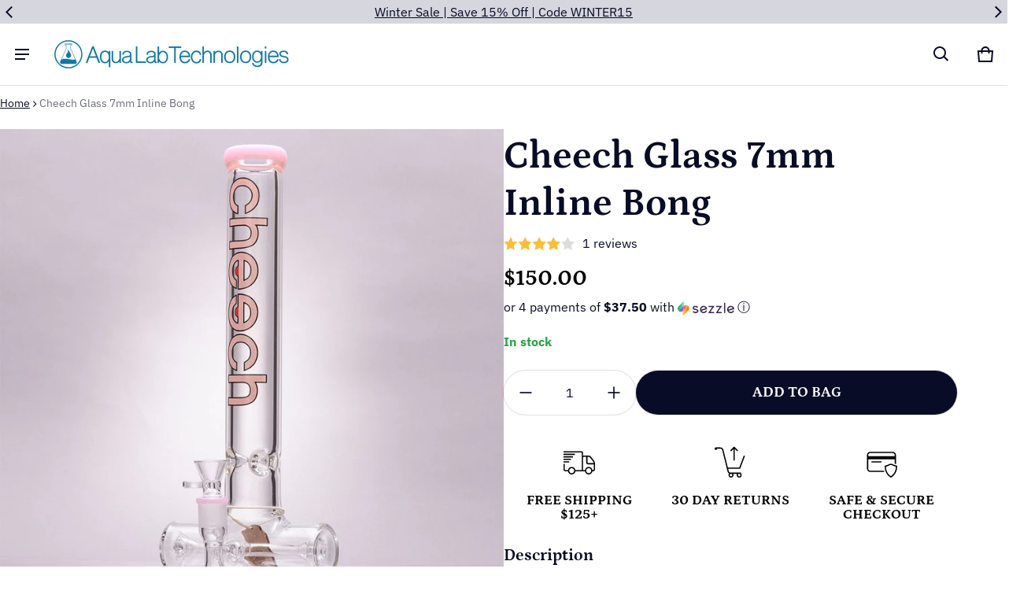

--- FILE ---
content_type: text/html; charset=utf-8
request_url: https://aqualabtechnologies.com/recommendations/products?section_id=template--18584772837453__main&product_id=6767362965581&intent=complementary
body_size: 10523
content:
<div id="shopify-section-template--18584772837453__main" class="shopify-section">
<div class="main-product has-animation section color-schema-1 section-top-zero section-bottom-zero" id="template--18584772837453__main" data-ui-component="Main Product Section">
  <div class="product-details c-gap-md-1 top-xs d-flex fd-row-md fd-column gap-36 p-relative zi-1">
    <div class="product__media-wrapper product__media--slideshow-left product__media--slideshow js-product-media-wrapper product-detail__item--sticky 1 product-detail__item product__media-wrapper--full w-100 o-hidden" role="region" data-section="template--18584772837453__main" aria-label="View Gallery">
      <a class="visually-hidden skip-to-content btn btn-primary d-block ta-center" href="#productInfo-template--18584772837453__main">Skip to product information</a><div class="product__media-wrapper--single-with-thumbnails p-sticky top-0">
          <sht-prd-slideshow role="status" class="product-slideshow d-block p-relative" data-hide-variant-image="true" data-section="template--18584772837453__main">
            <div class="product-slideshow__thumbnail p-absolute middle-y zi-2 d-none d-block-md no-js-hidden">
              <sht-vert-carousel class="carousel--vertical" data-section="template--18584772837453__main">
                <div class="product-slideshow__thumbs h-100 top-xs js-carousel-items vertical-carousel vertical-carousel__container d-flex fd-column p-zero m-zero oy-auto p-relative disable-scrollbars fw-nowrap scrollable scrollable-y scrl-bhvr-auto" role="list" aria-label="Slider">
<sht-vert-carousel-itm role="listitem" class="product-slideshow__thumb center-md d-flex-md middle-md p-zero-md maw-md-100 product-slideshow__thumb--image js-product-slideshow-thumb js-carousel-item vertical-carousel__item p-relative scrollable-aln-start ta-center d-flex middle-xs fg-1 fs-0" data-media-target-id="template--18584772837453__main-21819598798925">
  <button aria-describedby="productSlideshowThumb-template--18584772837453__main-1" aria-label="Open media 1 in gallery view" aria-controls="productGalleryCarousel-template--18584772837453__main" class="js-slideshow-btn-thumb btn-slideshow-thumb o-hidden p-relative p-zero btn-plain c-pointer" data-target="template--18584772837453__main-21819598798925" style="--ratio: 1/1; background-color: ;"><div class="js-wrap-image-lazy d-block o-hidden">
      <div class="animation d-block p-relative" style="--ratio: 1/1">
       <img src="//aqualabtechnologies.com/cdn/shop/products/cheech-7mm-inline-bong-437943.jpg?v=1660167863&amp;width=200" alt="Cheech - 7mm Inline Bong - Aqua Lab Technologies" srcset="//aqualabtechnologies.com/cdn/shop/products/cheech-7mm-inline-bong-437943.jpg?v=1660167863&amp;width=200 200w" width="200" height="200" loading="lazy" class="js-image-lazy media of-cover" id="productSlideshowThumb-template--18584772837453__main-1">
      </div>
    </div>
  </button>
</sht-vert-carousel-itm></div>
                <div class="product-slideshow__pagination carousel-controls--outside carousel-pagination d-none center-xs no-js-hidden js-carousel-pagination">
                  <button type="button" data-step="1" class="btn btn-primary rtl-flip-x btn-small btn-icon btn-prev p-absolute js-carousel-prev-btn" aria-label="Slide left" name="previous"><svg class=""  width="24" height="24" viewBox="0 0 24 24" fill="currentColor" aria-hidden="true" focusable="false">
<path fill-rule="evenodd" clip-rule="evenodd" d="M9.82843 12.3534L15.8995 6.28236L14.4853 4.86815L7 12.3534L14.4853 19.8387L15.8995 18.4245L9.82843 12.3534Z" />
</svg>
</button>
                  <button type="button" data-step="1" class="btn btn-primary rtl-flip-x btn-small btn-icon btn-next p-absolute js-carousel-next-btn" aria-label="Slide right" name="next"><svg class=""  width="24" height="24" viewBox="0 0 24 24" fill="currentColor" aria-hidden="true" focusable="false">
<path fill-rule="evenodd" clip-rule="evenodd" d="M14.1682 12.1923L8.09712 6.12126L9.51133 4.70705L16.9966 12.1923L9.51132 19.6776L8.09711 18.2634L14.1682 12.1923Z" />
</svg>
</button>
                </div>
              </sht-vert-carousel>
            </div>
            <div class="product-slideshow__slider flex-1 p-relative">
              <sht-carousel-wrapper data-on-mobile-only="true" data-css-class-on-container="p-zero m-zero ox-auto p-relative disable-scrollbars fw-nowrap scrollable scrollable-x" data-css-class-on-item="w-100 p-relative scrollable-aln-start ta-center d-flex aln-itm-ctr fg-1 fs-0">
  <sht-carousel class="p-relative d-block" id="productGalleryCarousel-template--18584772837453__main" data-section-id="template--18584772837453__main">
    <div class="product-slideshow__items d-flex js-product-slideshow js-carousel-items" role="list" aria-label="Slider"><sht-carousel-itm class="js-carousel-item product-slideshow__item option_adapt_image product-slideshow__item--image js-product-slideshow-item  d-block " data-media-id="template--18584772837453__main-21819598798925" role="listitem" tabindex="-1">
  <sht-prd-slideshow-itm class="w-100 h-100 o-hidden d-block-md" data-hide-variant-image="true"
    
      style="--ratio: 1.0"
    ><button class="js-product-media-open-gallery-btn c-zoom-in p-relative d-block h-100 w-100 p-zero b-zero not-visibility" data-gallery-dialog-id="dialogProductGallery71464015c1af" data-dialog-media-id="template--18584772837453__main-21819598798925" type="button" aria-haspopup="dialog" aria-label="Open media 2 in modal" style="background-color: ;">
            <span class="btn btn-small btn-icon btn-secondary open-gallery-icon p-absolute zi-1">
              <svg class=""  width="20" height="20" viewBox="0 0 24 24" fill="currentColor" aria-hidden="true" focusable="false">
<path fill-rule="evenodd" clip-rule="evenodd" d="M10 4C6.68629 4 4 6.68629 4 10C4 13.3137 6.68629 16 10 16C13.3137 16 16 13.3137 16 10C16 6.68629 13.3137 4 10 4ZM2 10C2 5.58172 5.58172 2 10 2C14.4183 2 18 5.58172 18 10C18 14.4183 14.4183 18 10 18C5.58172 18 2 14.4183 2 10Z" />
<path fill-rule="evenodd" clip-rule="evenodd" d="M19.6569 20.6568L14 14.9999L15.4142 13.5857L21.0711 19.2425L19.6569 20.6568Z" />
<path fill-rule="evenodd" clip-rule="evenodd" d="M9 13.5L9 6.5L11 6.5L11 13.5L9 13.5Z" />
<path fill-rule="evenodd" clip-rule="evenodd" d="M6.5 9L13.5 9L13.5 11L6.5 11L6.5 9Z" />
</svg>
     
            </span>
            

<div class="js-wrap-image-lazy d-block o-hidden w-100 h-100" loaded="true" style="">
  <sht-image-atf class="d-block p-relative media-wrapper w-100 h-100" style="--ratio: 1.0">
   <img src="//aqualabtechnologies.com/cdn/shop/products/cheech-7mm-inline-bong-437943.jpg?v=1660167863&amp;width=1024" alt="Cheech - 7mm Inline Bong - Aqua Lab Technologies" srcset="//aqualabtechnologies.com/cdn/shop/products/cheech-7mm-inline-bong-437943.jpg?v=1660167863&amp;width=320 320w, //aqualabtechnologies.com/cdn/shop/products/cheech-7mm-inline-bong-437943.jpg?v=1660167863&amp;width=450 450w, //aqualabtechnologies.com/cdn/shop/products/cheech-7mm-inline-bong-437943.jpg?v=1660167863&amp;width=550 550w, //aqualabtechnologies.com/cdn/shop/products/cheech-7mm-inline-bong-437943.jpg?v=1660167863&amp;width=750 750w, //aqualabtechnologies.com/cdn/shop/products/cheech-7mm-inline-bong-437943.jpg?v=1660167863&amp;width=950 950w, //aqualabtechnologies.com/cdn/shop/products/cheech-7mm-inline-bong-437943.jpg?v=1660167863&amp;width=1024 1024w" width="1024" height="1024" loading="eager" sizes="(min-width: 769px) calc(100vw/2), 100vw" class="js-image-lazy media of-cover w-100 h-100" fetchpriority="high" decoding="async">
  </sht-image-atf>
</div>
          </button></sht-prd-slideshow-itm>
</sht-carousel-itm>
</div>
    <div class="carousel-pagination js-carousel-pagination center-xs d-none-md no-js-hidden">
      <button type="button" data-step="1" class="d-none-important carousel__btn p-absolute middle-y zi-1 left-0 ml-12 js-carousel-prev-btn btn btn-primary btn-small btn-icon" aria-label="Slide left" name="previous" disabled>
        <svg class=""  width="24" height="24" viewBox="0 0 24 24" fill="currentColor" aria-hidden="true" focusable="false">
<path fill-rule="evenodd" clip-rule="evenodd" d="M9.82843 12.3534L15.8995 6.28236L14.4853 4.86815L7 12.3534L14.4853 19.8387L15.8995 18.4245L9.82843 12.3534Z" />
</svg>

      </button>
      <div class="carousel__counter zi-1 p-absolute btn-secondary pe-none d-flex">
        <span class="js-carousel-counter-current">1</span>
        <span aria-hidden="true">  /  </span>
        <span class="visually-hidden">of</span>
        <span class="js-carousel-counter-total">1</span>
      </div>
      <button type="button" data-step="1" class="d-none-important carousel__btn p-absolute middle-y zi-1 right-0 mr-12 js-carousel-next-btn btn btn-primary btn-small btn-icon" aria-label="Slide right" name="next">
        <svg class=""  width="24" height="24" viewBox="0 0 24 24" fill="currentColor" aria-hidden="true" focusable="false">
<path fill-rule="evenodd" clip-rule="evenodd" d="M14.1682 12.1923L8.09712 6.12126L9.51133 4.70705L16.9966 12.1923L9.51132 19.6776L8.09711 18.2634L14.1682 12.1923Z" />
</svg>

      </button>
    </div>
  </sht-carousel>
</sht-carousel-wrapper>

              <div class="thumbnail__horizoltal ta-center d-none-md no-js-hidden maw-100 o-scroll disable-scrollbars d-block d-none-important">
  <sht-horizoltal-carousel class="sht-horizoltal product-thumbs p-relative" data-section="template--18584772837453__main">
    <div class="thumbnail__horizoltal-carousel h-100 top-xs js-carousel-items d-flex middle-xs p-relative disable-scrollbars fw-nowrap scrollable scrl-bhvr-auto" role="list" aria-label="Slider">
<sht-vert-carousel-itm role="listitem" class="product-slideshow__thumb center-md d-flex-md middle-md p-zero-md maw-md-100 product-slideshow__thumb--image js-product-slideshow-thumb js-carousel-item vertical-carousel__item p-relative scrollable-aln-start ta-center d-flex middle-xs fg-1 fs-0" data-media-target-id="template--18584772837453__main-21819598798925">
  <button aria-describedby="productSlideshowThumb-template--18584772837453__main-1" aria-label="Open media 1 in gallery view" aria-controls="productGalleryCarousel-template--18584772837453__main" class="js-slideshow-btn-thumb btn-slideshow-thumb o-hidden p-relative p-zero btn-plain c-pointer" data-target="template--18584772837453__main-21819598798925" style="--ratio: 1/1; background-color: ;"><div class="js-wrap-image-lazy d-block o-hidden">
      <div class="animation d-block p-relative" style="--ratio: 1/1">
       <img src="//aqualabtechnologies.com/cdn/shop/products/cheech-7mm-inline-bong-437943.jpg?v=1660167863&amp;width=200" alt="Cheech - 7mm Inline Bong - Aqua Lab Technologies" srcset="//aqualabtechnologies.com/cdn/shop/products/cheech-7mm-inline-bong-437943.jpg?v=1660167863&amp;width=200 200w" width="200" height="200" loading="lazy" class="js-image-lazy media of-cover" id="productSlideshowThumb-template--18584772837453__main-1">
      </div>
    </div>
  </button>
</sht-vert-carousel-itm></div>
    <div class="pagination-thumbnail__horizoltal carousel-controls--outside carousel-pagination center-xs no-js-hidden js-carousel-pagination">
      <button type="button" data-step="1" class="btn btn-primary rtl-flip-x middle-y btn-small btn-icon btn-prev p-absolute js-carousel-prev-btn" aria-label="Slide left" name="previous" disabled><svg class=""  width="24" height="24" viewBox="0 0 24 24" fill="currentColor" aria-hidden="true" focusable="false">
<path fill-rule="evenodd" clip-rule="evenodd" d="M9.82843 12.3534L15.8995 6.28236L14.4853 4.86815L7 12.3534L14.4853 19.8387L15.8995 18.4245L9.82843 12.3534Z" />
</svg>
</button>
      <button type="button" data-step="1" class="btn btn-primary rtl-flip-x middle-y btn-small btn-icon btn-next p-absolute js-carousel-next-btn" aria-label="Slide right" name="next" disabled><svg class=""  width="24" height="24" viewBox="0 0 24 24" fill="currentColor" aria-hidden="true" focusable="false">
<path fill-rule="evenodd" clip-rule="evenodd" d="M14.1682 12.1923L8.09712 6.12126L9.51133 4.70705L16.9966 12.1923L9.51132 19.6776L8.09711 18.2634L14.1682 12.1923Z" />
</svg>
</button>
    </div>
  </sht-horizoltal-carousel>
</div>
            </div>
          </sht-prd-slideshow>
        </div></div>
    <div class="product__info-wrapper product-detail__item w-100  product-detail__item--sticky">
      <div id="productInfo-template--18584772837453__main" class="main-product-info-container product__info-container d-flex fd-column" role="region" aria-label="View Product Information"><div class="product__info ord-1 product__info--spacing product__title" >
              <div class="d-flex middle-xs between-xs">
                <h1 class="h2 m-zero mr-8 wb-break-word">Cheech Glass 7mm Inline Bong</h1></div>
            </div><div class="product__info ord-2">
              <div id="shopify-block-ATFo5cGc0NGtENDZ2Y__8c2cc562-0813-41a6-a0ea-a0f82b09815e" class="shopify-block shopify-app-block"><!-- BEGIN app snippet: config-entity --><script>
  

  window.rapid_reviews_data = window.rapid_reviews_data || {
    data: null,
    counts: null,
    media: null
  };

  window.rapid_reviews_config = window.rapid_reviews_config || {};
  window.rapid_reviews_config.shop = 'aqualabtechnologies.myshopify.com';
  window.rapid_reviews_config.entity = {
    entity_id: '',
    entity_type: ''
  };
  window.rapid_reviews_config.display = window.rapid_reviews_config.display || {};
  window.rapid_reviews_config.routing = window.rapid_reviews_config.routing || {};
  window.rapid_reviews_config.labels = window.rapid_reviews_config.labels || { r: {}, q: {} };
</script>
<!-- END app snippet -->


    <div class="rapid_reviews_stars_badge r_stars_margin" rd="1">
      <a href="#rapid_reviews_items" tabindex="0" aria-label="Product rating 4 of 5 stars 1 reviews">
        <span class="r_stars"><span class="r_stars_inner"><span class="r_stars_on" style="width:80.0%"></span></span></span><span class="r_count">1 reviews</span>
      </a> 
    </div><script>
  window.rapid_reviews_config = window.rapid_reviews_config || {};
  if (!window.rapid_reviews_config.display) { window.rapid_reviews_config.display = {}; };window.rapid_reviews_config.display.stars_badge_selector = '';
    window.rapid_reviews_config.display.stars_badge_selector_behavior = 'after';window.rapid_reviews_config.display.stars_label_active = 1;
    window.rapid_reviews_config.display.stars_badge_label = "";window.rapid_reviews_config.display.stars_hide_zero =true;</script>

<!-- BEGIN app snippet: core-script-core --><script>
  ;(function(){
    if (window.r_u_loaded) return; window.r_u_loaded = 1;
    var rvsc = document.createElement('script'); rvsc.type = 'text/javascript'; rvsc.async = 'true';
    rvsc.src = 'https://apps.belkapp.com/api/reviews/files/aqualabtechnologies.myshopify.com/rapid-reviews-core';
    var s = document.getElementsByTagName('script')[0]; s.parentNode.insertBefore(rvsc, s);
  })();
</script>
<!-- END app snippet -->


</div>
            </div>
            <div class="product__info ord-3 product__prices " >
              <div class="d-flex middle-xs fw-wrap c-gap-12" id="productPrice-template--18584772837453__main" role="status" style="color: #000000; ; ; --type-scale: 0.85; --subtext-size: calc(var(--font-body-size) * 0.85)">
                
<span class="price price--large ">
  <span class="price__regular  d-block">
    <span class="visually-hidden">Regular price</span>
    <span class="price-item price-item--regular price-item--last mt-4 mb-4 d-inline-block h4">$150.00</span>
  </span>
  <span class="price__sale  d-none ">
    <span class="visually-hidden">Sale price</span>
    <span class="price-item price-item--last mt-4 mb-4 d-inline-block h4">$150.00</span>
      <span class="visually-hidden">Regular price</span>
      <span class="d-inline-block">
        <s class="price-item price-item--regular color-light subtext fw-700">
          $150.00
        </s>
      </span></span></span>

                
              </div>
<form method="post" action="/cart/add" id="productFormInstallment-template--18584772837453__main" accept-charset="UTF-8" class="installment caption-large" enctype="multipart/form-data"><input type="hidden" name="form_type" value="product" /><input type="hidden" name="utf8" value="✓" /><input type="hidden" name="id" value="39742035886157">
                
<input type="hidden" name="product-id" value="6767362965581" /><input type="hidden" name="section-id" value="template--18584772837453__main" /></form></div><div class="product__info ord-4">
              <div id="shopify-block-ATHBsYkY2cEx2VlJWT__sezzle_widget_widget_block_kFmbb6" class="shopify-block shopify-app-block"><div id="sezzle-widget-v2-price" hidden>$150.00
</div>
<div id="sezzle-widget-v2-render-reference"></div>
<style>
  .sezzle-shopify-info-button .sezzle-button-text {
    
        font-size: 16px !important;
    

    
    
}
</style>
<script>
    

    
        const appWidgetRendererScript = document.createElement("script");
        appWidgetRendererScript.type = "text/javascript";
        appWidgetRendererScript.src = "https://cdn.shopify.com/extensions/019b6a94-2b2c-76a7-8eb3-43bf2c9c0b12/sezzle-widget-2-154/assets/widget-renderer.min.js";
        appWidgetRendererScript.onload = function() {
          new WidgetRenderer({
              merchantUUID: "2a1ae274-8d0e-486a-ba8b-4d352f2dbdab",
              blockType: "app"
          }).init();
        };
        document.head.appendChild(appWidgetRendererScript);
    
  </script>

</div>
            </div><div class="product__info ord-5 product__variants gap-24 d-flex fd-column" ><div class="js-inventory-tracking hide-empty fw-700" id="inventoryTracking-template--18584772837453__main" role="status"><span class="product--lowstock">In stock
</span></div>
            </div><div class="product__info ord-6">
              <div id="shopify-block-AYk95aThRaWhoOFpML__bayengage_email_marketing_notify_pFRWrR" class="shopify-block shopify-app-block">

<script>
var bayengage = bayengage || {};
console.log(bayengage);
bayengage.products = {"id":6767362965581,"title":"Cheech Glass 7mm Inline Bong","handle":"cheech-7mm-inline-bong","description":"\u003cp\u003e\u003cmeta charset=\"utf-8\"\u003eElevate your smoking experience with the Cheech Glass \u003cstrong\u003e7mm 18-inch Inline Perc Bong\u003c\/strong\u003e. Expertly crafted with precision and care, this \u003ca href=\"https:\/\/aqualabtechnologies.com\/collections\/bongs-water-pipes\" title=\"Bong\" rel=\"noopener\" target=\"_blank\"\u003ebong\u003c\/a\u003e offers more than just functionality—it's a premium smoking experience. Constructed from thick, durable \u003cstrong\u003e7mm glass\u003c\/strong\u003e, it ensures longevity and a smooth, refined session every time.\u003c\/p\u003e\n\u003cp\u003e\u003cstrong\u003eKey Features:\u003c\/strong\u003e\u003c\/p\u003e\n\u003cul\u003e\n\u003cli\u003e\n\u003cstrong\u003eSuperior Craftsmanship:\u003c\/strong\u003e Made from 7mm \u003ca href=\"https:\/\/aqualabtechnologies.com\/collections\/thick-glass-bongs\" title=\"Thick Glass Bongs\"\u003ethick glass\u003c\/a\u003e, ensuring longevity and a smooth smoking experience.\u003c\/li\u003e\n\u003cli\u003e\n\u003cstrong\u003eOptimal Diffusion:\u003c\/strong\u003e The double-barreled inline percolator enhances diffusion for a smoother hit.\u003c\/li\u003e\n\u003cli\u003e\n\u003cstrong\u003eCooling Mechanism:\u003c\/strong\u003e Three ice pinches allow for a cooler, more enjoyable smoke.\u003c\/li\u003e\n\u003cli\u003e\n\u003cstrong\u003eSturdy Design:\u003c\/strong\u003e With a base diameter of 5 inches, this bong stands firm and is perfect for daily use.\u003c\/li\u003e\n\u003cli\u003e\n\u003cstrong\u003eAuthenticity:\u003c\/strong\u003e Cheech Glass is officially licensed and endorsed by the legendary Cheech Marin.\u003c\/li\u003e\n\u003cli\u003e\n\u003cstrong\u003eConvenient Size:\u003c\/strong\u003e At approximately 18 inches tall, it's the perfect size for usability and display.\u003c\/li\u003e\n\u003cli\u003e\n\u003cstrong\u003eAdded Accessories:\u003c\/strong\u003e It comes with an 18mm flower \u003ca href=\"https:\/\/aqualabtechnologies.com\/collections\/bong-slides\" title=\"Bong Bowl\"\u003ebong bowl\u003c\/a\u003e and a flat roll stop handle for ease of use.\u003c\/li\u003e\n\u003cli\u003e\n\u003cstrong\u003eUnique Design:\u003c\/strong\u003e Color accents on the lip and base, coupled with the Cheech logo, add a touch of elegance and authenticity.\u003c\/li\u003e\n\u003cli\u003e\n\u003cstrong\u003eOrigin:\u003c\/strong\u003e Thoughtfully designed in Canada, reflecting top-notch quality and craftsmanship.\u003c\/li\u003e\n\u003c\/ul\u003e\n\u003cp\u003e\u003cstrong\u003eFAQs:\u003c\/strong\u003e\u003c\/p\u003e\n\u003col\u003e\n\u003cli\u003e\n\u003cp\u003e\u003cstrong\u003eWhat material is the bong made from? \u003c\/strong\u003eThe bong is crafted from 7mm thick, high-quality glass, ensuring durability and a premium smoking experience.\u003c\/p\u003e\n\u003c\/li\u003e\n\u003cli\u003e\n\u003cp\u003e\u003cstrong\u003eHow tall is the bong? \u003c\/strong\u003eThe bong stands approximately 18 inches tall.\u003c\/p\u003e\n\u003c\/li\u003e\n\u003cli\u003e\n\u003cp\u003e\u003cstrong\u003eIs this bong suitable for both beginners and seasoned smokers? \u003c\/strong\u003eAbsolutely! Its design and features make it ideal for both novices and experienced smokers.\u003c\/p\u003e\n\u003c\/li\u003e\n\u003cli\u003e\n\u003cp\u003e\u003cstrong\u003eHow do I clean the bong? \u003c\/strong\u003eGiven its intricate design, it is recommended that you use a bong cleaning solution and brush it gently to maintain its pristine condition.\u003c\/p\u003e\n\u003c\/li\u003e\n\u003cli\u003e\n\u003cp\u003e\u003cstrong\u003eWho endorses Cheech Glass? \u003c\/strong\u003eCheech Glass is officially licensed and approved by Cheech Marin himself.\u003c\/p\u003e\n\u003c\/li\u003e\n\u003c\/ol\u003e\n\u003cp\u003eElevate your smoking sessions with the 7mm 18-inch Inline Perc Bongs from Cheech Glass. Combining functionality, design, and quality, it promises an unmatched experience. Dive into premium smoking with Cheech Glass, available at Aqua Lab Technologies.\u003c\/p\u003e\n\u003cp\u003e\u003cstrong\u003eBrowse more of the \u003ca href=\"https:\/\/aqualabtechnologies.com\/collections\/cheech-glass\" title=\"Cheech Glass\" rel=\"noopener\" target=\"_blank\"\u003eCheech Glass\u003c\/a\u003e collection here. \u003c\/strong\u003e\u003c\/p\u003e\n\u003cul\u003e\u003c\/ul\u003e\n\u003cp\u003eAdded August 10, 2022\u003c\/p\u003e","published_at":"2022-08-10T14:31:56-07:00","created_at":"2022-08-10T14:16:56-07:00","vendor":"Cheech Glass","type":"Bongs","tags":["Big Bong","Cheap Bongs","Fixed Stem Bongs","girly bongs","Percolator","Pink Bongs","Scientific Glass","Thick Glass"],"price":15000,"price_min":15000,"price_max":15000,"available":true,"price_varies":false,"compare_at_price":15000,"compare_at_price_min":15000,"compare_at_price_max":15000,"compare_at_price_varies":false,"variants":[{"id":39742035886157,"title":"Default Title","option1":"Default Title","option2":null,"option3":null,"sku":"CH-150-PINK","requires_shipping":true,"taxable":true,"featured_image":null,"available":true,"name":"Cheech Glass 7mm Inline Bong","public_title":null,"options":["Default Title"],"price":15000,"weight":2177,"compare_at_price":15000,"inventory_quantity":1,"inventory_management":"shopify","inventory_policy":"deny","barcode":"CH-150-PINK","requires_selling_plan":false,"selling_plan_allocations":[]}],"images":["\/\/aqualabtechnologies.com\/cdn\/shop\/products\/cheech-7mm-inline-bong-437943.jpg?v=1660167863"],"featured_image":"\/\/aqualabtechnologies.com\/cdn\/shop\/products\/cheech-7mm-inline-bong-437943.jpg?v=1660167863","options":["Title"],"media":[{"alt":"Cheech - 7mm Inline Bong - Aqua Lab Technologies","id":21819598798925,"position":1,"preview_image":{"aspect_ratio":1.0,"height":1024,"width":1024,"src":"\/\/aqualabtechnologies.com\/cdn\/shop\/products\/cheech-7mm-inline-bong-437943.jpg?v=1660167863"},"aspect_ratio":1.0,"height":1024,"media_type":"image","src":"\/\/aqualabtechnologies.com\/cdn\/shop\/products\/cheech-7mm-inline-bong-437943.jpg?v=1660167863","width":1024}],"requires_selling_plan":false,"selling_plan_groups":[],"content":"\u003cp\u003e\u003cmeta charset=\"utf-8\"\u003eElevate your smoking experience with the Cheech Glass \u003cstrong\u003e7mm 18-inch Inline Perc Bong\u003c\/strong\u003e. Expertly crafted with precision and care, this \u003ca href=\"https:\/\/aqualabtechnologies.com\/collections\/bongs-water-pipes\" title=\"Bong\" rel=\"noopener\" target=\"_blank\"\u003ebong\u003c\/a\u003e offers more than just functionality—it's a premium smoking experience. Constructed from thick, durable \u003cstrong\u003e7mm glass\u003c\/strong\u003e, it ensures longevity and a smooth, refined session every time.\u003c\/p\u003e\n\u003cp\u003e\u003cstrong\u003eKey Features:\u003c\/strong\u003e\u003c\/p\u003e\n\u003cul\u003e\n\u003cli\u003e\n\u003cstrong\u003eSuperior Craftsmanship:\u003c\/strong\u003e Made from 7mm \u003ca href=\"https:\/\/aqualabtechnologies.com\/collections\/thick-glass-bongs\" title=\"Thick Glass Bongs\"\u003ethick glass\u003c\/a\u003e, ensuring longevity and a smooth smoking experience.\u003c\/li\u003e\n\u003cli\u003e\n\u003cstrong\u003eOptimal Diffusion:\u003c\/strong\u003e The double-barreled inline percolator enhances diffusion for a smoother hit.\u003c\/li\u003e\n\u003cli\u003e\n\u003cstrong\u003eCooling Mechanism:\u003c\/strong\u003e Three ice pinches allow for a cooler, more enjoyable smoke.\u003c\/li\u003e\n\u003cli\u003e\n\u003cstrong\u003eSturdy Design:\u003c\/strong\u003e With a base diameter of 5 inches, this bong stands firm and is perfect for daily use.\u003c\/li\u003e\n\u003cli\u003e\n\u003cstrong\u003eAuthenticity:\u003c\/strong\u003e Cheech Glass is officially licensed and endorsed by the legendary Cheech Marin.\u003c\/li\u003e\n\u003cli\u003e\n\u003cstrong\u003eConvenient Size:\u003c\/strong\u003e At approximately 18 inches tall, it's the perfect size for usability and display.\u003c\/li\u003e\n\u003cli\u003e\n\u003cstrong\u003eAdded Accessories:\u003c\/strong\u003e It comes with an 18mm flower \u003ca href=\"https:\/\/aqualabtechnologies.com\/collections\/bong-slides\" title=\"Bong Bowl\"\u003ebong bowl\u003c\/a\u003e and a flat roll stop handle for ease of use.\u003c\/li\u003e\n\u003cli\u003e\n\u003cstrong\u003eUnique Design:\u003c\/strong\u003e Color accents on the lip and base, coupled with the Cheech logo, add a touch of elegance and authenticity.\u003c\/li\u003e\n\u003cli\u003e\n\u003cstrong\u003eOrigin:\u003c\/strong\u003e Thoughtfully designed in Canada, reflecting top-notch quality and craftsmanship.\u003c\/li\u003e\n\u003c\/ul\u003e\n\u003cp\u003e\u003cstrong\u003eFAQs:\u003c\/strong\u003e\u003c\/p\u003e\n\u003col\u003e\n\u003cli\u003e\n\u003cp\u003e\u003cstrong\u003eWhat material is the bong made from? \u003c\/strong\u003eThe bong is crafted from 7mm thick, high-quality glass, ensuring durability and a premium smoking experience.\u003c\/p\u003e\n\u003c\/li\u003e\n\u003cli\u003e\n\u003cp\u003e\u003cstrong\u003eHow tall is the bong? \u003c\/strong\u003eThe bong stands approximately 18 inches tall.\u003c\/p\u003e\n\u003c\/li\u003e\n\u003cli\u003e\n\u003cp\u003e\u003cstrong\u003eIs this bong suitable for both beginners and seasoned smokers? \u003c\/strong\u003eAbsolutely! Its design and features make it ideal for both novices and experienced smokers.\u003c\/p\u003e\n\u003c\/li\u003e\n\u003cli\u003e\n\u003cp\u003e\u003cstrong\u003eHow do I clean the bong? \u003c\/strong\u003eGiven its intricate design, it is recommended that you use a bong cleaning solution and brush it gently to maintain its pristine condition.\u003c\/p\u003e\n\u003c\/li\u003e\n\u003cli\u003e\n\u003cp\u003e\u003cstrong\u003eWho endorses Cheech Glass? \u003c\/strong\u003eCheech Glass is officially licensed and approved by Cheech Marin himself.\u003c\/p\u003e\n\u003c\/li\u003e\n\u003c\/ol\u003e\n\u003cp\u003eElevate your smoking sessions with the 7mm 18-inch Inline Perc Bongs from Cheech Glass. Combining functionality, design, and quality, it promises an unmatched experience. Dive into premium smoking with Cheech Glass, available at Aqua Lab Technologies.\u003c\/p\u003e\n\u003cp\u003e\u003cstrong\u003eBrowse more of the \u003ca href=\"https:\/\/aqualabtechnologies.com\/collections\/cheech-glass\" title=\"Cheech Glass\" rel=\"noopener\" target=\"_blank\"\u003eCheech Glass\u003c\/a\u003e collection here. \u003c\/strong\u003e\u003c\/p\u003e\n\u003cul\u003e\u003c\/ul\u003e\n\u003cp\u003eAdded August 10, 2022\u003c\/p\u003e"};
bayengage.selectedProductVariantId = 39742035886157;
</script>

  <button
    type="button"
    name="be_notify_"
    class="button button--full-width button--secondary _be_bis_popup"
    style="display:none"
  >
      <span>
        Notify Me When Available
      </span>
      <div class="loading-overlay__spinner hidden">
        <svg aria-hidden="true" focusable="false" role="presentation" class="spinner" viewBox="0 0 66 66" xmlns="http://www.w3.org/2000/svg">
          <circle class="path" fill="none" stroke-width="6" cx="33" cy="33" r="30"></circle>
        </svg>
      </div>
  </button>

</div>
            </div><sht-sticky-prd-info class="product__info ord-7 d-block" data-section-id="template--18584772837453__main" data-is-enabled="true">
              <div class="js-sticky-product-info" >
                <div class="product__form">
                  <sht-prd-frm class="sht-product__form product-form d-grid gap-12" data-section="template--18584772837453__main">
                    <div class="form--error js-product-form-error-wrapper" data-type="error-wrapper" role="alert" hidden>
                      <span class="d-flex middle-xs">
                        <span class="icon--error icon icon--small mr-8 fs-0"><svg class=""  width="16" height="16" viewBox="0 0 24 24" fill="currentColor" aria-hidden="true" focusable="false">
<path fill-rule="evenodd" clip-rule="evenodd" d="M12 3C7.02944 3 3 7.02944 3 12C3 16.9706 7.02944 21 12 21C16.9706 21 21 16.9706 21 12C21 7.02944 16.9706 3 12 3ZM1 12C1 5.92487 5.92487 1 12 1C18.0751 1 23 5.92487 23 12C23 18.0751 18.0751 23 12 23C5.92487 23 1 18.0751 1 12ZM13.25 17.25C13.25 17.9404 12.6904 18.5 12 18.5C11.3096 18.5 10.75 17.9404 10.75 17.25C10.75 16.5596 11.3096 16 12 16C12.6904 16 13.25 16.5596 13.25 17.25ZM13 15V6H11V15H13Z" />
</svg>
</span>
                        <span class="js-product-form-error-message" data-type="error-message"></span>
                      </span>
                    </div><form method="post" action="/cart/add" id="productForm-template--18584772837453__main" accept-charset="UTF-8" class="form form__fields" enctype="multipart/form-data" novalidate="novalidate" data-type="add-to-cart-form"><input type="hidden" name="form_type" value="product" /><input type="hidden" name="utf8" value="✓" /><div class="form__field"><input type="hidden" class="form__control" name="id" value="39742035886157" disabled></div>
                      <div class="product-form__buttons d-flex top-xs fd-column"><div class="gap-16 d-flex w-100 middle-xs">
                          <div class="product__quantity" id="productQuantity-template--18584772837453__main" data-show="always">
                            <label class="field__label visually-hidden" for="productQuantityInput-template--18584772837453__main">Quantity:</label>
                            <sht-qty-inp class="field_quantity d-inline-flex middle-xs center-xs">
                              <button class="no-js-hidden js-quantity-btn js-quantity-btn-minus btn btn-icon btn-large btn-plain" aria-label="Minus" name="minus" data-name="minus" type="button"><svg class=""  width="20" height="20" viewBox="0 0 24 24" fill="currentColor" aria-hidden="true" focusable="false">
<path fill-rule="evenodd" clip-rule="evenodd" d="M21 13L3 13L3 11L21 11L21 13Z" />
</svg>
</button>
                              <input class="js-quantity-input qty-element input-number b-zero ta-center" type="number" name="quantity" aria-label="Quantity for Cheech Glass 7mm Inline Bong" id="productQuantityInput-template--18584772837453__main" min="1" value="1" form="productForm-template--18584772837453__main">
                              <button class="no-js-hidden js-quantity-btn js-quantity-btn-plus btn btn-icon btn-large btn-plain" aria-label="Plus" name="plus" data-name="plus" type="button"><svg class=""  width="20" height="20" viewBox="0 0 24 24" fill="currentColor" aria-hidden="true" focusable="false">
<path fill-rule="evenodd" clip-rule="evenodd" d="M21 13L3 13L3 11L21 11L21 13Z" />
<path fill-rule="evenodd" clip-rule="evenodd" d="M11 21L11 3L13 3L13 21L11 21Z" />
</svg>
</button>
                            </sht-qty-inp>
                          </div>
                          <button type="submit" name="add" class="js-product-form-submit-btn product-btn-atc btn btn-secondary btn-large w-100"
                            
                              
                            >
                            <span class="p-relative d-flex middle-xs center-xs ta-center">
                              <span class="js-product-form-spinner product-form-spinner p-absolute icon"><svg class="sht-spinner"  width="24" height="24" viewBox="0 0 34 34" fill="none" xmlns="http://www.w3.org/2000/svg">
    <path fill-rule="evenodd" clip-rule="evenodd" d="M12.7905 6.83733C14.1251 6.28452 15.5555 6 17 6C17.5523 6 18 6.44772 18 7C18 7.55228 17.5523 8 17 8C15.8181 8 14.6478 8.23279 13.5558 8.68508C12.4639 9.13738 11.4718 9.80031 10.636 10.636C9.80031 11.4718 9.13738 12.4639 8.68508 13.5558C8.23279 14.6478 8 15.8181 8 17C8 18.1819 8.23279 19.3522 8.68508 20.4442C9.13738 21.5361 9.80031 22.5282 10.636 23.364C11.4718 24.1997 12.4639 24.8626 13.5558 25.3149C14.6478 25.7672 15.8181 26 17 26C17.5523 26 18 26.4477 18 27C18 27.5523 17.5523 28 17 28C15.5555 28 14.1251 27.7155 12.7905 27.1627C11.4559 26.6099 10.2433 25.7996 9.22183 24.7782C8.20038 23.7567 7.39013 22.5441 6.83733 21.2095C6.28452 19.8749 6 18.4445 6 17C6 15.5555 6.28452 14.1251 6.83733 12.7905C7.39013 11.4559 8.20038 10.2433 9.22183 9.22183C10.2433 8.20038 11.4559 7.39013 12.7905 6.83733Z" fill="currentColor"/>
</svg>
</span>
                              <span class="js-product-form-submit-btn-text wb-break-word">ADD TO BAG</span>
                            </span>
                          </button>
                        </div>
                        
                      </div><input type="hidden" name="product-id" value="6767362965581" /><input type="hidden" name="section-id" value="template--18584772837453__main" /></form></sht-prd-frm>
                </div>
              </div>
            </sht-sticky-prd-info><div class="product__info ord-8 hide-empty" ><div id='ss-trust-badges'></div></div><div class="product__info ord-9" >
              <h2 class="d-block h5 mb-24 mb-md-40 complementary-products__heading"></h2>
              <sht-prd-recom class="complementary-products  product__info" data-url="/recommendations/products?section_id=template--18584772837453__main&product_id=6767362965581&intent=complementary">
                <div class="cross-sell__items rw gap-unequal"></div>
              </sht-prd-recom>
            </div><div class="product__info ord-10 product__description wb-break-word" >
              
              
              
                <div class="d-flex gap-12 mb-16 middle-xs">
                  
                  <span class="d-block h5 mb-0">Description</span>
                </div>
                <div class="rte"><p><meta charset="utf-8">Elevate your smoking experience with the Cheech Glass <strong>7mm 18-inch Inline Perc Bong</strong>. Expertly crafted with precision and care, this <a href="https://aqualabtechnologies.com/collections/bongs-water-pipes" title="Bong" rel="noopener" target="_blank">bong</a> offers more than just functionality—it's a premium smoking experience. Constructed from thick, durable <strong>7mm glass</strong>, it ensures longevity and a smooth, refined session every time.</p>
<p><strong>Key Features:</strong></p>
<ul>
<li>
<strong>Superior Craftsmanship:</strong> Made from 7mm <a href="https://aqualabtechnologies.com/collections/thick-glass-bongs" title="Thick Glass Bongs">thick glass</a>, ensuring longevity and a smooth smoking experience.</li>
<li>
<strong>Optimal Diffusion:</strong> The double-barreled inline percolator enhances diffusion for a smoother hit.</li>
<li>
<strong>Cooling Mechanism:</strong> Three ice pinches allow for a cooler, more enjoyable smoke.</li>
<li>
<strong>Sturdy Design:</strong> With a base diameter of 5 inches, this bong stands firm and is perfect for daily use.</li>
<li>
<strong>Authenticity:</strong> Cheech Glass is officially licensed and endorsed by the legendary Cheech Marin.</li>
<li>
<strong>Convenient Size:</strong> At approximately 18 inches tall, it's the perfect size for usability and display.</li>
<li>
<strong>Added Accessories:</strong> It comes with an 18mm flower <a href="https://aqualabtechnologies.com/collections/bong-slides" title="Bong Bowl">bong bowl</a> and a flat roll stop handle for ease of use.</li>
<li>
<strong>Unique Design:</strong> Color accents on the lip and base, coupled with the Cheech logo, add a touch of elegance and authenticity.</li>
<li>
<strong>Origin:</strong> Thoughtfully designed in Canada, reflecting top-notch quality and craftsmanship.</li>
</ul>
<p><strong>FAQs:</strong></p>
<ol>
<li>
<p><strong>What material is the bong made from? </strong>The bong is crafted from 7mm thick, high-quality glass, ensuring durability and a premium smoking experience.</p>
</li>
<li>
<p><strong>How tall is the bong? </strong>The bong stands approximately 18 inches tall.</p>
</li>
<li>
<p><strong>Is this bong suitable for both beginners and seasoned smokers? </strong>Absolutely! Its design and features make it ideal for both novices and experienced smokers.</p>
</li>
<li>
<p><strong>How do I clean the bong? </strong>Given its intricate design, it is recommended that you use a bong cleaning solution and brush it gently to maintain its pristine condition.</p>
</li>
<li>
<p><strong>Who endorses Cheech Glass? </strong>Cheech Glass is officially licensed and approved by Cheech Marin himself.</p>
</li>
</ol>
<p>Elevate your smoking sessions with the 7mm 18-inch Inline Perc Bongs from Cheech Glass. Combining functionality, design, and quality, it promises an unmatched experience. Dive into premium smoking with Cheech Glass, available at Aqua Lab Technologies.</p>
<p><strong>Browse more of the <a href="https://aqualabtechnologies.com/collections/cheech-glass" title="Cheech Glass" rel="noopener" target="_blank">Cheech Glass</a> collection here. </strong></p>
<ul></ul>
<p>Added August 10, 2022</p></div>
              
            </div></div>
    </div>
  </div>
  <div class="ctnr">
    <div class="rw">
      <div class="clm hide-empty" style="--w-xs: 12;">
        <sht-cont-deferred class="d-block">
          
          <template>
            
            
              <div class="mt-36 mt-md-56 hide-empty rte"></div>
            
          </template>
          <noscript>
            
            
              <div class="mt-36 mt-md-56 hide-empty rte"></div>
            
          </noscript>
        </sht-cont-deferred>
      </div>
    </div>
  </div>
</div><div class="product__sticky-info pr-20 pl-20 pr-md-24 pl-md-24 w-100 w-sm-auto p-fixed bottom-0 zi-3 hidden-xs opacity-0 right-0 product__sticky--right" id="productStickyInfo-template--18584772837453__main">
  <sht-prd-frm-sticky class="d-flex fd-column" data-src-frm-selector=productForm-template--18584772837453__main>
    <div class="form--error js-product-form-error-wrapper pt-12 pb-12" data-type="error-wrapper" role="alert" hidden>
      <span class="d-flex middle-xs">
        <span class="icon--error icon icon--small mr-8 fs-0"><svg class=""  width="16" height="16" viewBox="0 0 24 24" fill="currentColor" aria-hidden="true" focusable="false">
<path fill-rule="evenodd" clip-rule="evenodd" d="M12 3C7.02944 3 3 7.02944 3 12C3 16.9706 7.02944 21 12 21C16.9706 21 21 16.9706 21 12C21 7.02944 16.9706 3 12 3ZM1 12C1 5.92487 5.92487 1 12 1C18.0751 1 23 5.92487 23 12C23 18.0751 18.0751 23 12 23C5.92487 23 1 18.0751 1 12ZM13.25 17.25C13.25 17.9404 12.6904 18.5 12 18.5C11.3096 18.5 10.75 17.9404 10.75 17.25C10.75 16.5596 11.3096 16 12 16C12.6904 16 13.25 16.5596 13.25 17.25ZM13 15V6H11V15H13Z" />
</svg>
</span>
        <span class="js-product-form-error-message" data-type="error-message"></span>
      </span>
    </div>
    <div class="gap-12 gap-md-24 d-flex fd-column fd-row-md middle-xs pt-16 pb-16">
      <div class="d-flex gap-md-24 gap-16 middle-xs w-100 between-xs">
        <span class="js-product-sticky-info-variant hide-empty d-block-md "></span>
        <span class="js-product-sticky-info-price product__sticky-info__price product__variants-and-price ta-right hide-empty">
          
            
<span class="price  ">
  <span class="price__regular  d-block">
    <span class="visually-hidden">Regular price</span>
    <span class="price-item price-item--regular price-item--last mt-4 mb-4 d-inline-block ">$150.00</span>
  </span>
  <span class="price__sale  d-none ">
    <span class="visually-hidden">Sale price</span>
    <span class="price-item price-item--last mt-4 mb-4 d-inline-block mr-8">$150.00</span>
      <span class="visually-hidden">Regular price</span>
      <span class="d-inline-block">
        <s class="price-item price-item--regular color-light subtext ">
          $150.00
        </s>
      </span></span></span>

          
        </span>
      </div><form method="post" action="/cart/add" id="productStickyForm-template--18584772837453__main" accept-charset="UTF-8" class="form form__fields w-100 w-md-auto fs-0" enctype="multipart/form-data" novalidate="novalidate" data-type="add-to-cart-form-sticky"><input type="hidden" name="form_type" value="product" /><input type="hidden" name="utf8" value="✓" /><div class="form__field">
          <input type="hidden" class="form__control" name="id" value="39742035886157" disabled>
        </div>
        <div class="product-form__buttons d-flex top-xs fd-column">
          <div class="gap-16 d-flex w-100 ">
            <div class="product__quantity d-none-important" id="productStickyQuantity-template--18584772837453__main">
              <label class="field__label visually-hidden" for="productStickyQuantityInput-template--18584772837453__main">Quantity:</label>
              <sht-qty-inp-sticky class="field_quantity d-inline-flex middle-xs center-xs" data-src-input-selector="productQuantityInput-template--18584772837453__main">
                <button class="no-js-hidden js-quantity-btn js-quantity-btn-minus btn btn-icon btn-large btn-plain" aria-label="Minus" name="minus" data-name="minus" type="button"><svg class=""  width="20" height="20" viewBox="0 0 24 24" fill="currentColor" aria-hidden="true" focusable="false">
<path fill-rule="evenodd" clip-rule="evenodd" d="M21 13L3 13L3 11L21 11L21 13Z" />
</svg>
</button>
                <input class="js-quantity-input qty-element input-number b-zero ta-center"
                    type="number"
                    name="quantity"
                    aria-label="Quantity for Cheech Glass 7mm Inline Bong"
                    id="productStickyQuantityInput-template--18584772837453__main"
                    min="1"
                    value="1"
                    form="productStickyForm-template--18584772837453__main"/>
                  <button class="no-js-hidden js-quantity-btn js-quantity-btn-plus btn btn-icon btn-large btn-plain" aria-label="Plus" name="plus" data-name="plus" type="button"><svg class=""  width="20" height="20" viewBox="0 0 24 24" fill="currentColor" aria-hidden="true" focusable="false">
<path fill-rule="evenodd" clip-rule="evenodd" d="M21 13L3 13L3 11L21 11L21 13Z" />
<path fill-rule="evenodd" clip-rule="evenodd" d="M11 21L11 3L13 3L13 21L11 21Z" />
</svg>
</button>
              </sht-qty-inp-sticky>
            </div>
            <button type="submit" name="add" class="js-product-form-submit-btn product-btn-atc btn btn-primary btn-large w-100 w-md-auto" >
              <span class="p-relative d-flex middle-xs center-xs ta-center">
                <span class="js-product-form-spinner product-form-spinner icon">
                  <svg class="sht-spinner"  width="24" height="24" viewBox="0 0 34 34" fill="none" xmlns="http://www.w3.org/2000/svg">
    <path fill-rule="evenodd" clip-rule="evenodd" d="M12.7905 6.83733C14.1251 6.28452 15.5555 6 17 6C17.5523 6 18 6.44772 18 7C18 7.55228 17.5523 8 17 8C15.8181 8 14.6478 8.23279 13.5558 8.68508C12.4639 9.13738 11.4718 9.80031 10.636 10.636C9.80031 11.4718 9.13738 12.4639 8.68508 13.5558C8.23279 14.6478 8 15.8181 8 17C8 18.1819 8.23279 19.3522 8.68508 20.4442C9.13738 21.5361 9.80031 22.5282 10.636 23.364C11.4718 24.1997 12.4639 24.8626 13.5558 25.3149C14.6478 25.7672 15.8181 26 17 26C17.5523 26 18 26.4477 18 27C18 27.5523 17.5523 28 17 28C15.5555 28 14.1251 27.7155 12.7905 27.1627C11.4559 26.6099 10.2433 25.7996 9.22183 24.7782C8.20038 23.7567 7.39013 22.5441 6.83733 21.2095C6.28452 19.8749 6 18.4445 6 17C6 15.5555 6.28452 14.1251 6.83733 12.7905C7.39013 11.4559 8.20038 10.2433 9.22183 9.22183C10.2433 8.20038 11.4559 7.39013 12.7905 6.83733Z" fill="currentColor"/>
</svg>

                </span>
                  <span class="js-product-form-submit-btn-text">ADD TO BAG
</span>
              </span>
            </button>
          </div>
          <div class=" d-none-important  w-100">
            <div data-shopify="payment-button" class="shopify-payment-button"> <shopify-accelerated-checkout recommended="null" fallback="{&quot;supports_subs&quot;:true,&quot;supports_def_opts&quot;:true,&quot;name&quot;:&quot;buy_it_now&quot;,&quot;wallet_params&quot;:{}}" access-token="b9933021c78153829e31ab462390017d" buyer-country="US" buyer-locale="en" buyer-currency="USD" variant-params="[{&quot;id&quot;:39742035886157,&quot;requiresShipping&quot;:true}]" shop-id="19713159" enabled-flags="[&quot;d6d12da0&quot;]" > <div class="shopify-payment-button__button" role="button" disabled aria-hidden="true" style="background-color: transparent; border: none"> <div class="shopify-payment-button__skeleton">&nbsp;</div> </div> </shopify-accelerated-checkout> <small id="shopify-buyer-consent" class="hidden" aria-hidden="true" data-consent-type="subscription"> This item is a recurring or deferred purchase. By continuing, I agree to the <span id="shopify-subscription-policy-button">cancellation policy</span> and authorize you to charge my payment method at the prices, frequency and dates listed on this page until my order is fulfilled or I cancel, if permitted. </small> </div>
          </div>
        </div><input type="hidden" name="product-id" value="6767362965581" /><input type="hidden" name="section-id" value="template--18584772837453__main" /></form></div>
  </sht-prd-frm-sticky>
</div><sht-dialog class="sht-dialog no-focus-visible p-fixed left-0 top-0 h-100 w-100 o-auto zi-9" id="dialogProductGallery71464015c1af" data-close-modal-on-overlay="false" hidden tabindex="-1">
  <div class="product__media__dialog dialog dialog--full-width" role="dialog" aria-labelledby="dialogTitle71464015c1af" aria-modal="true">
    <div class="dialog__content d-flex fd-column h-100">
      <div class="dialog__header dialog--no-title d-flex between-xs p-sticky top-0">
        <h3 class="h5 d-none m-zero" aria-hidden="true" id="dialogTitle71464015c1af">Cheech Glass 7mm Inline Bong</h3>
        <button type="button" aria-label="Close Modal" class="js-dialog-close-btn btn btn-large btn-secondary btn-icon"><svg class=""  width="24" height="24" viewBox="0 0 24 24" fill="currentColor" aria-hidden="true" focusable="false">
<path fill-rule="evenodd" clip-rule="evenodd" d="M17.6568 19.0711L4.92893 6.34317L6.34314 4.92896L19.0711 17.6569L17.6568 19.0711Z" />
<path fill-rule="evenodd" clip-rule="evenodd" d="M4.92892 17.6569L17.6568 4.92896L19.0711 6.34317L6.34314 19.0711L4.92892 17.6569Z" />
</svg>
</button>
      </div>
      <div class="dialog__body js-dialog-body">
        <template id="productGallery-template--18584772837453__main">
          <sht-gallery class="d-flex fd-column h-100" data-gallery-dialog-id="dialogProductGallery71464015c1af">
            <sht-gallery-slides class="dialog-gallery-slides d-block w-100 h-100" id="zoomContainer-template--18584772837453__main" data-total-slides="1"><sht-gallery-slide role="listitem" data-item-index="1" tabindex="-1" class="h-100 gallery__slide d-none gallery__slide--image js-gallery-slide center-xs   p-relative" data-media-id="template--18584772837453__main-21819598798925" data-gallery-dialog-id="dialogProductGallery71464015c1af" >
  <div  style="--ratio: 1.0; " class="d-block w-100 h-100 ta-center"><div class="container-zoom d-block h-100">
          <sht-zoom class="d-block w-100 h-100" data-container-id="zoomContainer-template--18584772837453__main">
            <img src="//aqualabtechnologies.com/cdn/shop/products/cheech-7mm-inline-bong-437943.jpg?v=1660167863&amp;width=1024" alt="Cheech - 7mm Inline Bong - Aqua Lab Technologies" srcset="//aqualabtechnologies.com/cdn/shop/products/cheech-7mm-inline-bong-437943.jpg?v=1660167863&amp;width=320 320w, //aqualabtechnologies.com/cdn/shop/products/cheech-7mm-inline-bong-437943.jpg?v=1660167863&amp;width=450 450w, //aqualabtechnologies.com/cdn/shop/products/cheech-7mm-inline-bong-437943.jpg?v=1660167863&amp;width=550 550w, //aqualabtechnologies.com/cdn/shop/products/cheech-7mm-inline-bong-437943.jpg?v=1660167863&amp;width=750 750w, //aqualabtechnologies.com/cdn/shop/products/cheech-7mm-inline-bong-437943.jpg?v=1660167863&amp;width=950 950w, //aqualabtechnologies.com/cdn/shop/products/cheech-7mm-inline-bong-437943.jpg?v=1660167863&amp;width=1024 1024w" width="1024" height="1024" sizes="100vw" class="of-contain w-100 h-100 c-zoom-in js-zoom-item">
          </sht-zoom>
        </div></div>
</sht-gallery-slide><div class="slide__pagination js-slide-pagination p-absolute d-flex w-100 between-xs middle-xs bottom-0 d-none-md no-js-hidden">
                <button type="button" data-step="1" class="js-slide-prev-btn center-xs middle-xs btn btn-large btn-secondary btn-icon p-zero" aria-label="Slide left" name="previous" disabled>
                  <svg class=""  width="24" height="24" viewBox="0 0 24 24" fill="currentColor" aria-hidden="true" focusable="false">
<path fill-rule="evenodd" clip-rule="evenodd" d="M9.82843 12.3534L15.8995 6.28236L14.4853 4.86815L7 12.3534L14.4853 19.8387L15.8995 18.4245L9.82843 12.3534Z" />
</svg>

                </button>
                <div class="slide__counter btn-secondary btn-plain">
                  <span class="js-slide-current">1</span>
                  <span aria-hidden="true"> / </span>
                  <span class="visually-hidden">of</span>
                  <span class="js-slide-total">1</span>
                </div>
                <button type="button" data-step="1" class="js-slide-next-btn center-xs middle-xs btn btn-large btn-secondary btn-icon p-zero" aria-label="Slide right" name="next">
                  <svg class=""  width="24" height="24" viewBox="0 0 24 24" fill="currentColor" aria-hidden="true" focusable="false">
<path fill-rule="evenodd" clip-rule="evenodd" d="M14.1682 12.1923L8.09712 6.12126L9.51133 4.70705L16.9966 12.1923L9.51132 19.6776L8.09711 18.2634L14.1682 12.1923Z" />
</svg>

                </button>
              </div>
            </sht-gallery-slides>

            <sht-gallery-thumbnails class="flex-1 product-gallery-thumbnails d-flex-md d-none middle-xs center-xs p-relative">
              <sht-horiz-carousel class="horizontal-carousel-wrapper" data-section-id="template--18584772837453__main">
                <div class="js-carousel-items horizontal-carousel d-flex fd-row p-zero ox-auto p-relative disable-scrollbars fw-nowrap scrollable scrollable-x scrl-bhvr-auto m-auto" role="list" aria-label="Slider">
<sht-horiz-carousel-itm role="listitem" class="gallery__thumb gallery__thumb--image product-slideshow__thumb center-md d-flex-md middle-md p-zero-md maw-md-100 js-gallery-thumb js-carousel-item horizontal-carousel__item p-relative scrollable-aln-start ta-center d-flex aln-itm-ctr fg-1 fs-0">
  <button aria-describedby="productGalleryThumb-template--18584772837453__main-1" aria-label="Open media 1 in gallery view" aria-controls="zoomContainer-template--18584772837453__main" class="js-gallery-btn-thumb btn-slideshow-thumb o-hidden p-zero b-zero p-relative c-pointer" data-target="template--18584772837453__main-21819598798925" style="--ratio: 1/1; background-color: ;"><img src="//aqualabtechnologies.com/cdn/shop/products/cheech-7mm-inline-bong-437943.jpg?v=1660167863&amp;width=130" alt="Cheech - 7mm Inline Bong - Aqua Lab Technologies" srcset="//aqualabtechnologies.com/cdn/shop/products/cheech-7mm-inline-bong-437943.jpg?v=1660167863&amp;width=130 130w" width="130" height="130" class="js-image-lazy media of-cover" id="productGalleryThumb-template--18584772837453__main-1">
  </button>
</sht-horiz-carousel-itm>

</div>
                <div class="carousel-pagination p-absolute-md d-flex center-xs no-js-hidden ">
                  <button type="button" data-step="1" class="carousel__btn p-absolute-md btn-prev js-carousel-prev-btn rtl-flip-x btn btn-secondary btn-large btn-icon"  disabled="disabled"  aria-label="Slide left" name="previous">
                    <svg class=""  width="24" height="24" viewBox="0 0 24 24" fill="currentColor" aria-hidden="true" focusable="false">
<path fill-rule="evenodd" clip-rule="evenodd" d="M9.82843 12.3534L15.8995 6.28236L14.4853 4.86815L7 12.3534L14.4853 19.8387L15.8995 18.4245L9.82843 12.3534Z" />
</svg>

                  </button>
                  <button type="button" data-step="1" class="carousel__btn p-absolute-md btn-next js-carousel-next-btn rtl-flip-x btn btn-secondary btn-large btn-icon"  disabled="disabled"  aria-label="Slide right" name="next">
                    <svg class=""  width="24" height="24" viewBox="0 0 24 24" fill="currentColor" aria-hidden="true" focusable="false">
<path fill-rule="evenodd" clip-rule="evenodd" d="M14.1682 12.1923L8.09712 6.12126L9.51133 4.70705L16.9966 12.1923L9.51132 19.6776L8.09711 18.2634L14.1682 12.1923Z" />
</svg>

                  </button>
                </div>
              </sht-horiz-carousel>
            </sht-gallery-thumbnails>
          </sht-gallery>
        </template>
      </div>
      <div class="dialog__footer d-none">
        <button type="button" aria-label="Close Modal" class="js-dialog-close-btn js-dialog-close-btn--last d-none">Close Modal</button>
      </div>
    </div>
  </div>
</sht-dialog>
<script data-asset="script">
  SHTDefer.push(function () {if (!SHTHelper.qs(`#component-add-to-cart-js-file`)) {
          let component_add_to_cart_js_file = document.createElement("script");
          component_add_to_cart_js_file.setAttribute('src', `//aqualabtechnologies.com/cdn/shop/t/95/assets/component-add-to-cart.js?v=66572523931823685021765835617`);
          component_add_to_cart_js_file.setAttribute('id', 'component-add-to-cart-js-file');
          document.body.appendChild(component_add_to_cart_js_file);
        }});
</script>



<style> #shopify-section-template--18584772837453__main .product__info .btn-link {font-family: "Georgia", serif; font-size: 16px; color: #0b7aa8; font-weight: bold;} #shopify-section-template--18584772837453__main .product--lowstock {color: #28a745 !important;} #shopify-section-template--18584772837453__main .product__info {margin-top: 5px;} #shopify-section-template--18584772837453__main .ord-5, #shopify-section-template--18584772837453__main .ord-6 {padding-top: 15px;} @media (max-width: 767px) {#shopify-section-template--18584772837453__main button .js-product-form-submit-btn-text {font-size: 12px; }} #shopify-section-template--18584772837453__main .product__badge .sale-badge:before {transform: rotate(0) skew(0deg); border-radius: 30px;} #shopify-section-template--18584772837453__main .product--outstock{display: none;} </style></div>

--- FILE ---
content_type: text/javascript; charset=utf-8
request_url: https://aqualabtechnologies.com/cart/update.js
body_size: 473
content:
{"token":"hWN8AfBoqVDiZG8m7aSXSGlm?key=a18f90de9f4294ff82e42ef72a4a4afa","note":null,"attributes":{"tf_client_id":"2ef13e16-0565-4b17-b6a8-f148f6250203"},"original_total_price":0,"total_price":0,"total_discount":0,"total_weight":0.0,"item_count":0,"items":[],"requires_shipping":false,"currency":"USD","items_subtotal_price":0,"cart_level_discount_applications":[],"discount_codes":[],"items_changelog":{"added":[]}}

--- FILE ---
content_type: text/javascript; charset=utf-8
request_url: https://aqualabtechnologies.com/web-pixels@1d2a099fw23dfb22ep557258f5m7a2edbae/web-pixel-16220237@5559ea45e47b67d15b30b79e7c6719da/sandbox/worker.modern.js
body_size: -829
content:
importScripts('https://aqualabtechnologies.com/cdn/wpm/s1d2a099fw23dfb22ep557258f5m7a2edbaem.js');
globalThis.shopify = self.webPixelsManager.createShopifyExtend('16220237', 'APP');
importScripts('/web-pixels/strict/app/web-pixel-16220237@5559ea45e47b67d15b30b79e7c6719da.js');


--- FILE ---
content_type: application/javascript; charset=utf-8
request_url: https://searchanise-ef84.kxcdn.com/templates.3T7V2g0X1t.js
body_size: 2231
content:
Searchanise=window.Searchanise||{};Searchanise.templates={Platform:'shopify',StoreName:'Aqua Lab Technologies',AutocompleteLayout:'multicolumn_new',AutocompleteStyle:'ITEMS_MULTICOLUMN_LIGHT_NEW',AutocompleteCategoriesCount:4,AutocompletePagesCount:4,AutocompleteItemCount:8,AutocompleteSuggestOnSearchBoxEmpty:'Y',AutocompleteShowAddToCart:'Y',AutocompleteShowProductCode:'N',AutocompleteShowRecent:'Y',AutocompleteShowMoreLink:'Y',AutocompleteIsMulticolumn:'Y',AutocompleteTemplate:'<div class="snize-ac-results-content"><div class="snize-results-html" style="cursor:auto;" id="snize-ac-results-html-container"></div><div class="snize-ac-results-columns"><div class="snize-ac-results-column"><ul class="snize-ac-results-list" id="snize-ac-items-container-1"></ul><ul class="snize-ac-results-list" id="snize-ac-items-container-2"></ul><ul class="snize-ac-results-list" id="snize-ac-items-container-3"></ul><ul class="snize-ac-results-list snize-view-all-container"></ul></div><div class="snize-ac-results-column"><ul class="snize-ac-results-multicolumn-list" id="snize-ac-items-container-4"></ul></div></div></div>',AutocompleteMobileTemplate:'<div class="snize-ac-results-content"><div class="snize-mobile-top-panel"><div class="snize-close-button"><button type="button" class="snize-close-button-arrow"></button></div><form action="#" style="margin: 0px"><div class="snize-search"><input id="snize-mobile-search-input" autocomplete="off" class="snize-input-style snize-mobile-input-style"></div><div class="snize-clear-button-container"><button type="button" class="snize-clear-button" style="visibility: hidden"></button></div></form></div><ul class="snize-ac-results-list" id="snize-ac-items-container-1"></ul><ul class="snize-ac-results-list" id="snize-ac-items-container-2"></ul><ul class="snize-ac-results-list" id="snize-ac-items-container-3"></ul><ul id="snize-ac-items-container-4"></ul><div class="snize-results-html" style="cursor:auto;" id="snize-ac-results-html-container"></div><div class="snize-close-area" id="snize-ac-close-area"></div></div>',AutocompleteItem:'<li class="snize-product ${product_classes}" data-original-product-id="${original_product_id}" id="snize-ac-product-${product_id}"><a aria-label="${autocomplete_aria_label}" href="${autocomplete_link}" class="snize-item" draggable="false"><div class="snize-thumbnail"><img src="${image_link}" class="snize-item-image ${additional_image_classes}" alt="${autocomplete_image_alt}"></div><span class="snize-title">${title}</span><span class="snize-description">${description}</span>${autocomplete_product_code_html}${autocomplete_product_attribute_html}${autocomplete_prices_html}${reviews_html}<div class="snize-labels-wrapper">${autocomplete_in_stock_status_html}${autocomplete_product_discount_label}${autocomplete_product_tag_label}${autocomplete_product_custom_label}</div><div class="snize-add-to-cart-container">${autocomplete_action_button_html}</div></a></li>',AutocompleteMobileItem:'<li class="snize-product ${product_classes}" data-original-product-id="${original_product_id}" id="snize-ac-product-${product_id}"><a aria-label="${autocomplete_aria_label}" href="${autocomplete_link}" class="snize-item"><div class="snize-thumbnail"><img src="${image_link}" class="snize-item-image ${additional_image_classes}" alt="${autocomplete_image_alt}"></div><div class="snize-product-info"><span class="snize-title">${title}</span><span class="snize-description">${description}</span>${autocomplete_product_code_html}${autocomplete_product_attribute_html}<div class="snize-ac-prices-container">${autocomplete_prices_html}</div><div class="snize-labels-wrapper">${autocomplete_in_stock_status_html}${autocomplete_product_discount_label}${autocomplete_product_tag_label}${autocomplete_product_custom_label}</div>${reviews_html}<div class="snize-add-to-cart-container">${autocomplete_action_button_html}</div></div></a></li>',AutocompleteResultsHTML:'<div style="text-align: center;"><a href="#" title="Exclusive sale"><img src="http://static.searchanise.com/sale_sign.jpg" style="display: inline;" /></a></div>',AutocompleteNoResultsHTML:'<p>Sorry, nothing found for [search_string].</p><p>Try some of our <a href="#" title="Bestsellers">bestsellers →</a>.</p>',LabelAutocompleteSku:'SKU',LabelAutocompleteResultsFound:'Showing [count] results for',LabelAutocompleteAddToCart:'ADD TO BAG',ResultsShow:'Y',ResultsStyle:'RESULTS_MODERN',ResultsItemCount:20,ResultsShowActionButton:'add_to_cart',ResultsShowFiltersWithNoResults:'Y',ResultsShowInStockStatus:'Y',ResultsUseAsNavigation:'templates',ResultsShowProductDiscountLabel:'Y',LabelResultsProductDiscountText:'Save [discount]%',ShowBestsellingSorting:'Y',ShowDiscountSorting:'Y',LabelResultsTabCategories:'Collections',ResultsInStockBackground:'FFFFFF',ResultsInStockIconColor:'333333',LabelResultsInStock:'',LabelResultsPreOrder:'',LabelResultsSku:'SKU',LabelResultsAddToCart:'ADD TO BAG',CategorySortingRule:"searchanise",ShopifyMarketsSupport:'Y',ShopifyLocales:{"en":{"locale":"en","name":"English","primary":true,"published":true}},ColorsCSS:'.snize-ac-results .snize-label { color: #197BBD; }.snize-ac-results .snize-title { color: #333; }div.snize-ac-results.snize-ac-results-mobile span.snize-title { color: #333; }.snize-ac-results .snize-description { color: #00A7A7; }div.snize-ac-results.snize-ac-results-mobile .snize-description { color: #00A7A7; }.snize-ac-results .snize-price-list { color: #333; }div.snize-ac-results.snize-ac-results-mobile div.snize-price-list { color: #333; }.snize-ac-results span.snize-discounted-price { color: #C1C1C1; }.snize-ac-results .snize-attribute { color: #9D9D9D; }.snize-ac-results .snize-sku { color: #9D9D9D; }.snize-ac-results.snize-new-design .snize-view-all-link { background-color: #197BBD; }.snize-ac-results.snize-new-design .snize-nothing-found .snize-popular-suggestions-view-all-products-text { background-color: #197BBD; }.snize-sticky-searchbox .snize-search-magnifier { color: #00C25F; }.snize-sticky-searchbox .snize-search-close { color: #00C25F; }div.snize li.snize-product span.snize-title { color: #0288D1; }div.snize li.snize-category span.snize-title { color: #0288D1; }div.snize li.snize-page span.snize-title { color: #0288D1; }div.snize div.slider-container.snize-theme .back-bar .pointer { background-color: #0288D1; }div.snize ul.snize-product-filters-list li:hover span { color: #0288D1; }div.snize li.snize-no-products-found div.snize-no-products-found-text span a { color: #0288D1; }div.snize .snize-button { background-color: #0288D1; }#snize-modal-product-quick-view .snize-button { background-color: #0288D1; }',CustomCSS:'#snize-search-results-grid-mode .snize-product .snize-description{    display: none;}#snize-search-results-grid-mode li.snize-product span.snize-title{    font-size: 15px;    text-align: center;}#snize-search-results-grid-mode .snize-product .snize-attribute{    font-size: 15px;    color: #197bbd;    text-align: center;}#snize-search-results-grid-mode .snize-product .snize-reviews{    margin: 0 auto !important;}#snize-search-results-grid-mode .snize-product .snize-reviews .stars-container{    font-size: 18px !important;}#snize-search-results-grid-mode .snize-product .snize-reviews .total-reviews{    font-size: 13px;}#snize-search-results-grid-mode .snize-product .snize-price-list{    text-align: center;    font-size: 15px;    order:2;}#snize-search-results-grid-mode .snize-product  .snize-price-list .snize-discounted-price{    font-size: 13px;}div.snize-voice-search-trigger {    display: flex !important;    align-items: center;    justify-content: center;    width: 50px;    cursor: pointer;    margin: 0;    z-index: 999;    position: absolute;    right: 15px;    top: 0;    bottom: 0;}.snize-ac-results-mobile div.snize-voice-search-trigger {    right: 0;}@media(min-width: 768px) {  /*  .snize-results-page .ctnr {        width: 1400px;    } */        #snize_results.snize-mobile-design.snize-new-version #snize-search-results-grid-mode ul {        width: 90vw !important;    }        .snize-ac-results-content {        /*width: 70%;*/        margin: 0 auto 0 auto;        max-height: 728px;        overflow-y: auto;        padding-left: 20px;        padding-right: 20px;    }        .snize-ac-results .snize-ac-results-columns .snize-category.snize-view-all-categories,     .snize-ac-results .snize-ac-results-columns .snize-page.snize-view-all-pages {        position: unset;    }        .snize-ac-results .snize-ac-results-content .snize-ac-results-columns {        display: flex;        flex-direction: row;    }        .snize-ac-results-columns .snize-ac-results-list #snize-suggestions-label,    .snize-ac-results-columns .snize-ac-results-list #snize-categories-label,    .snize-ac-results-columns .snize-ac-results-list #snize-pages-label {        color: #197BBD;    }}@media(max-width: 767px) {    .snize .snize-search-results-main-content #snize-search-results-grid-mode span.snize-overhidden {        width: unset !important;    }        body #snize_results.snize-mobile-design.snize-new-version #snize-search-results-grid-mode ul {        margin-left: -20px !important;    }        #snize-search-results-grid-mode li.snize-product .snize-button {        margin: 0 auto 0 50%;    }}.snize-results-page .s-header+.s-content {    width: 1180px;}/* .snize-ac-results.snize-new-design.snize-ac-results-mobile {    height: unset !important;    max-height: unset !important;}.snize-ac-results .snize-ac-results-content {    height: unset !important;} */div.snize div.snize-pagination ul li a, div.snize div.snize-pagination ul li span {    line-height: 3.2;}div.snize div.snize-pagination ul li a, div.snize div.snize-pagination ul li span {    border: none;}div.snize .snize-button {    background-color: #323232;}',IsVoiceSearchEnabled:'Y'}

--- FILE ---
content_type: image/svg+xml
request_url: https://aqualabtechnologies.com/cdn/shop/t/87/assets/sezzle.svg?v=173225153358471565381758947549
body_size: 2379
content:
<?xml version="1.0" encoding="utf-8"?>
<svg
  class="icon--full-color"
  viewBox="0 0 38 24"
  xmlns="http://www.w3.org/2000/svg"
  role="img"
  width="38"
  height="24"
>
  <path
    opacity=".07"
    d="M35 0H3C1.3 0 0 1.3 0 3v18c0 1.7 1.4 3 3 3h32c1.7 0 3-1.3 3-3V3c0-1.7-1.4-3-3-3z"
  />
  <path fill="#fff" d="M35 1c1.1 0 2 .9 2 2v18c0 1.1-.9 2-2 2H3c-1.1 0-2-.9-2-2V3c0-1.1.9-2 2-2h32"></path>
  <defs>
    <linearGradient
      id="linear0"
      gradientUnits="userSpaceOnUse"
      x1="153.800003"
      y1="273.299988"
      x2="88.900002"
      y2="196"
      gradientTransform="matrix(0.0193992,0,0,0.0199501,0,0)"
    >
      <stop
        offset="0"
        style="stop-color: rgb(80.784314%, 36.470588%, 79.607843%);&#10;          stop-opacity: 1;&#10;        "
      />
      <stop
        offset="0.209"
        style="stop-color: rgb(77.254902%, 34.509804%, 80%); stop-opacity: 1"
      />
      <stop
        offset="0.552"
        style="stop-color: rgb(67.45098%, 29.019608%, 81.176471%);&#10;          stop-opacity: 1;&#10;        "
      />
      <stop
        offset="0.985"
        style="stop-color: rgb(52.156863%, 20.392157%, 83.137255%);&#10;          stop-opacity: 1;&#10;        "
      />
      <stop
        offset="1"
        style="stop-color: rgb(51.372549%, 20%, 83.137255%); stop-opacity: 1"
      />
    </linearGradient>
    <linearGradient
      id="linear1"
      gradientUnits="userSpaceOnUse"
      x1="156.100006"
      y1="185.300003"
      x2="295.600006"
      y2="185.300003"
      gradientTransform="matrix(0.0193992,0,0,0.0199501,0,0)"
    >
      <stop
        offset="0.024"
        style="stop-color: rgb(100%, 33.72549%, 40.392157%); stop-opacity: 1"
      />
      <stop
        offset="0.659"
        style="stop-color: rgb(98.823529%, 54.509804%, 50.980392%);&#10;          stop-opacity: 1;&#10;        "
      />
      <stop
        offset="1"
        style="stop-color: rgb(98.431373%, 63.529412%, 55.686275%);&#10;          stop-opacity: 1;&#10;        "
      />
    </linearGradient>
    <clipPath id="clip1">
      <path d="M 0 0.0195312 L 4 0.0195312 L 4 6 L 0 6 Z M 0 0.0195312 " />
    </clipPath>
    <linearGradient
      id="linear2"
      gradientUnits="userSpaceOnUse"
      x1="0"
      y1="135.199997"
      x2="191.899994"
      y2="135.199997"
      gradientTransform="matrix(0.0193992,0,0,0.0199501,0,0)"
    >
      <stop
        offset="0"
        style="stop-color: rgb(0%, 72.156863%, 45.490196%); stop-opacity: 1"
      />
      <stop
        offset="0.513"
        style="stop-color: rgb(16.078431%, 82.745098%, 63.529412%);&#10;          stop-opacity: 1;&#10;        "
      />
      <stop
        offset="0.682"
        style="stop-color: rgb(32.54902%, 87.45098%, 71.372549%);&#10;          stop-opacity: 1;&#10;        "
      />
      <stop
        offset="1"
        style="stop-color: rgb(62.352941%, 95.686275%, 85.098039%);&#10;          stop-opacity: 1;&#10;        "
      />
    </linearGradient>
    <linearGradient
      id="linear3"
      gradientUnits="userSpaceOnUse"
      x1="130.800003"
      y1="265.899994"
      x2="322.700012"
      y2="265.899994"
      gradientTransform="matrix(0.0193992,0,0,0.0199501,0,0)"
    >
      <stop
        offset="0"
        style="stop-color: rgb(98.823529%, 84.313725%, 49.411765%);&#10;          stop-opacity: 1;&#10;        "
      />
      <stop
        offset="0.524"
        style="stop-color: rgb(99.607843%, 64.705882%, 0%); stop-opacity: 1"
      />
      <stop
        offset="1"
        style="stop-color: rgb(100%, 35.686275%, 0%); stop-opacity: 1"
      />
    </linearGradient>
    <clipPath id="clip2">
      <path d="M 25 0.0195312 L 27 0.0195312 L 27 7 L 25 7 Z M 25 0.0195312 " />
    </clipPath>
  </defs>
  <g id="surface1" transform="matrix(1, 0, 0, 1, 3.509094, 8)">
    <path
      style="stroke: none; fill-rule: nonzero; fill: url(#linear0)"
      d="M 0.527344 5.375 C 1.226562 6.09375 2.363281 6.09375 3.0625 5.375 L 3.128906 5.304688 C 3.480469 4.945312 2.78125 3.058594 3.128906 2.695312 Z M 0.527344 5.375 "
    />
    <path
      style="stroke: none; fill-rule: nonzero; fill: url(#linear1)"
      d="M 3.195312 2.628906 L 3.132812 2.695312 C 2.78125 3.054688 3.480469 4.945312 3.132812 5.304688 L 5.734375 2.628906 C 5.382812 2.269531 4.925781 2.085938 4.464844 2.085938 C 4.007812 2.085938 3.546875 2.269531 3.195312 2.628906 Z M 3.195312 2.628906 "
    />
    <g clip-path="url(#clip1)" clip-rule="nonzero">
      <path
        style="stroke: none; fill-rule: nonzero; fill: url(#linear2)"
        d="M 0.527344 2.765625 C -0.175781 3.488281 -0.175781 4.65625 0.527344 5.375 L 3.195312 2.628906 C 3.898438 1.90625 3.898438 0.738281 3.195312 0.0195312 Z M 0.527344 2.765625 "
      />
    </g>
    <path
      style="stroke: none; fill-rule: nonzero; fill: url(#linear3)"
      d="M 3.0625 5.375 C 2.363281 6.09375 2.363281 7.261719 3.0625 7.980469 L 5.734375 5.234375 C 6.433594 4.515625 6.433594 3.347656 5.734375 2.628906 Z M 3.0625 5.375 "
    />
    <path
      style="stroke: none;fill-rule: evenodd;fill: rgb(21.960784%, 15.294118%, 34.117648%);&#10;        fill-opacity: 1;&#10;      "
      d="M 15.898438 4.449219 L 13.078125 5.296875 C 13.199219 5.507812 13.367188 5.675781 13.570312 5.789062 C 13.878906 5.960938 14.246094 6 14.578125 5.902344 C 14.730469 5.851562 14.875 5.78125 14.996094 5.6875 C 15.003906 5.679688 15.015625 5.667969 15.027344 5.660156 C 15.164062 5.546875 15.273438 5.414062 15.359375 5.257812 C 15.417969 5.148438 15.53125 5.078125 15.65625 5.078125 C 15.714844 5.078125 15.773438 5.09375 15.824219 5.125 C 15.988281 5.21875 16.046875 5.433594 15.957031 5.601562 C 15.902344 5.699219 15.84375 5.789062 15.777344 5.875 L 15.761719 5.894531 C 15.503906 6.21875 15.164062 6.453125 14.769531 6.570312 C 14.585938 6.628906 14.394531 6.65625 14.203125 6.65625 C 13.871094 6.65625 13.539062 6.566406 13.246094 6.402344 C 12.828125 6.167969 12.542969 5.855469 12.371094 5.445312 C 12.371094 5.441406 12.320312 5.292969 12.285156 5.175781 L 12.28125 5.167969 C 12.132812 4.640625 12.191406 4.085938 12.449219 3.605469 C 12.703125 3.125 13.128906 2.773438 13.644531 2.617188 C 14.152344 2.464844 14.703125 2.527344 15.167969 2.785156 C 15.460938 2.953125 15.710938 3.191406 15.890625 3.476562 C 15.996094 3.644531 16.074219 3.824219 16.128906 4.015625 C 16.183594 4.199219 16.078125 4.394531 15.898438 4.449219 Z M 13.832031 3.289062 C 13.492188 3.390625 13.214844 3.621094 13.046875 3.941406 C 12.933594 4.152344 12.878906 4.390625 12.882812 4.628906 L 15.339844 3.886719 C 15.332031 3.875 15.324219 3.863281 15.320312 3.855469 C 15.199219 3.664062 15.035156 3.507812 14.84375 3.398438 C 14.644531 3.289062 14.425781 3.230469 14.210938 3.230469 C 14.082031 3.230469 13.957031 3.25 13.832031 3.289062 Z M 13.832031 3.289062 "
    />
    <path
      style="stroke: none;fill-rule: nonzero;fill: rgb(21.960784%, 15.294118%, 34.117648%);&#10;        fill-opacity: 1;&#10;      "
      d="M 19.75 5.988281 L 17.882812 5.988281 L 19.972656 2.835938 C 20.011719 2.777344 20.015625 2.703125 19.984375 2.636719 C 19.949219 2.574219 19.886719 2.535156 19.816406 2.535156 L 17.164062 2.535156 C 16.984375 2.535156 16.84375 2.683594 16.84375 2.863281 C 16.84375 3.042969 16.984375 3.191406 17.164062 3.191406 L 18.941406 3.191406 L 16.855469 6.34375 C 16.816406 6.402344 16.8125 6.480469 16.84375 6.542969 C 16.875 6.605469 16.9375 6.644531 17.011719 6.644531 L 19.75 6.644531 C 19.925781 6.644531 20.070312 6.496094 20.070312 6.316406 C 20.070312 6.136719 19.925781 5.988281 19.75 5.988281 Z M 19.75 5.988281 "
    />
    <path
      style="stroke: none;fill-rule: nonzero;fill: rgb(21.960784%, 15.294118%, 34.117648%);&#10;        fill-opacity: 1;&#10;      "
      d="M 23.886719 5.988281 L 22.019531 5.988281 L 24.105469 2.835938 C 24.144531 2.777344 24.148438 2.703125 24.117188 2.636719 C 24.085938 2.574219 24.019531 2.535156 23.949219 2.535156 L 21.296875 2.535156 C 21.121094 2.535156 20.976562 2.679688 20.976562 2.863281 C 20.976562 3.042969 21.121094 3.191406 21.296875 3.191406 L 23.074219 3.191406 L 20.988281 6.34375 C 20.949219 6.402344 20.945312 6.476562 20.976562 6.542969 C 21.011719 6.605469 21.074219 6.644531 21.144531 6.644531 L 23.882812 6.644531 C 24.0625 6.644531 24.203125 6.496094 24.203125 6.316406 C 24.203125 6.136719 24.0625 5.988281 23.886719 5.988281 Z M 23.886719 5.988281 "
    />
    <g clip-path="url(#clip2)" clip-rule="nonzero">
      <path
        style="stroke: none;fill-rule: nonzero;fill: rgb(21.960784%, 15.294118%, 34.117648%);&#10;          fill-opacity: 1;&#10;        "
        d="M 25.726562 0.757812 C 25.550781 0.757812 25.410156 0.902344 25.410156 1.085938 L 25.410156 6.328125 C 25.410156 6.507812 25.550781 6.65625 25.726562 6.65625 C 25.902344 6.65625 26.046875 6.507812 26.046875 6.328125 L 26.046875 1.085938 C 26.046875 0.902344 25.902344 0.757812 25.726562 0.757812 Z M 25.726562 0.757812 "
      />
    </g>
    <path
      style="stroke: none;fill-rule: evenodd;fill: rgb(21.960784%, 15.294118%, 34.117648%);&#10;        fill-opacity: 1;&#10;      "
      d="M 30.738281 4.449219 L 27.917969 5.296875 C 28.039062 5.507812 28.207031 5.671875 28.410156 5.789062 C 28.71875 5.960938 29.082031 6 29.417969 5.898438 C 29.570312 5.851562 29.710938 5.78125 29.839844 5.6875 C 29.84375 5.679688 29.851562 5.667969 29.867188 5.660156 C 30.003906 5.546875 30.113281 5.414062 30.199219 5.257812 C 30.257812 5.148438 30.375 5.078125 30.496094 5.078125 C 30.554688 5.078125 30.613281 5.09375 30.664062 5.125 C 30.828125 5.21875 30.886719 5.433594 30.792969 5.601562 C 30.742188 5.695312 30.683594 5.789062 30.617188 5.875 L 30.601562 5.894531 C 30.34375 6.21875 30 6.453125 29.609375 6.570312 C 29.425781 6.628906 29.234375 6.65625 29.042969 6.65625 C 28.710938 6.65625 28.378906 6.566406 28.085938 6.402344 C 27.667969 6.167969 27.382812 5.855469 27.214844 5.445312 C 27.210938 5.441406 27.15625 5.292969 27.121094 5.175781 L 27.121094 5.167969 C 26.972656 4.640625 27.03125 4.085938 27.285156 3.605469 C 27.542969 3.125 27.96875 2.773438 28.480469 2.617188 C 28.992188 2.464844 29.542969 2.527344 30.007812 2.785156 C 30.300781 2.953125 30.550781 3.191406 30.730469 3.476562 C 30.835938 3.644531 30.914062 3.824219 30.96875 4.015625 C 31.019531 4.199219 30.917969 4.394531 30.738281 4.449219 Z M 28.671875 3.289062 C 28.332031 3.390625 28.054688 3.621094 27.882812 3.941406 C 27.773438 4.152344 27.714844 4.390625 27.722656 4.628906 L 30.175781 3.886719 C 30.171875 3.875 30.164062 3.863281 30.15625 3.855469 C 30.039062 3.664062 29.871094 3.507812 29.679688 3.398438 C 29.484375 3.289062 29.265625 3.230469 29.046875 3.230469 C 28.921875 3.230469 28.796875 3.25 28.671875 3.289062 Z M 28.671875 3.289062 "
    />
    <path
      style="stroke: none;fill-rule: nonzero;fill: rgb(21.960784%, 15.294118%, 34.117648%);&#10;        fill-opacity: 1;&#10;      "
      d="M 11.210938 4.820312 C 11.117188 4.675781 10.980469 4.558594 10.804688 4.46875 C 10.519531 4.316406 10.148438 4.25 9.792969 4.191406 L 9.738281 4.179688 C 9.484375 4.140625 9.226562 4.101562 9.0625 4.015625 C 8.9375 3.949219 8.894531 3.875 8.894531 3.734375 C 8.894531 3.457031 9.183594 3.246094 9.574219 3.246094 C 10.042969 3.246094 10.300781 3.386719 10.59375 3.570312 C 10.644531 3.601562 10.707031 3.617188 10.769531 3.617188 C 10.890625 3.617188 11 3.558594 11.0625 3.453125 C 11.113281 3.371094 11.128906 3.277344 11.105469 3.183594 C 11.082031 3.09375 11.027344 3.015625 10.949219 2.964844 C 10.789062 2.863281 10.613281 2.757812 10.390625 2.675781 C 10.140625 2.582031 9.875 2.539062 9.574219 2.539062 C 9.214844 2.539062 8.882812 2.652344 8.628906 2.855469 C 8.355469 3.078125 8.203125 3.390625 8.203125 3.734375 C 8.203125 4.144531 8.394531 4.457031 8.75 4.644531 C 9.015625 4.785156 9.328125 4.832031 9.628906 4.882812 L 9.6875 4.890625 C 10.460938 5.015625 10.683594 5.128906 10.683594 5.390625 C 10.683594 5.71875 10.367188 5.929688 9.875 5.933594 L 9.855469 5.933594 C 9.328125 5.933594 9.03125 5.726562 8.875 5.617188 C 8.847656 5.597656 8.824219 5.578125 8.800781 5.566406 C 8.746094 5.53125 8.683594 5.511719 8.617188 5.511719 C 8.5 5.511719 8.390625 5.574219 8.328125 5.679688 C 8.226562 5.84375 8.277344 6.0625 8.4375 6.167969 C 8.445312 6.171875 8.460938 6.183594 8.476562 6.191406 L 8.484375 6.199219 C 8.671875 6.332031 9.117188 6.644531 9.855469 6.644531 L 9.882812 6.644531 C 10.308594 6.640625 10.675781 6.523438 10.941406 6.300781 C 11.222656 6.074219 11.375 5.75 11.375 5.390625 C 11.375 5.175781 11.320312 4.980469 11.210938 4.820312 Z M 11.210938 4.820312 "
    />
  </g>
</svg>


--- FILE ---
content_type: text/javascript; charset=utf-8
request_url: https://aqualabtechnologies.com/web-pixels@1d2a099fw23dfb22ep557258f5m7a2edbae/web-pixel-805437517@9f32327824a762bd02085f0d4f83a7da/sandbox/worker.modern.js
body_size: -788
content:
importScripts('https://aqualabtechnologies.com/cdn/wpm/s1d2a099fw23dfb22ep557258f5m7a2edbaem.js');
globalThis.shopify = self.webPixelsManager.createShopifyExtend('805437517', 'APP');
importScripts('/web-pixels/strict/app/web-pixel-805437517@9f32327824a762bd02085f0d4f83a7da.js');


--- FILE ---
content_type: application/javascript; charset=utf-8
request_url: https://searchanise-ef84.kxcdn.com/preload_data.3T7V2g0X1t.js
body_size: 9974
content:
window.Searchanise.preloadedSuggestions=['ben wilson','ash catcher','b wilson','silicone bongs','14mm slide','straight tube','18mm slide','14mm bowl','dab rig','carb cap','kenta kito','diamond glass','silicone bong','beaker bongs','roor bong','18mm bowl','quartz banger','beaker bong','dab rigs','dab tool','seed of life','bubbler bong','sovereignty glass','us tubes','hand pipe','herb iron','down stem','2k glass art','roor downstem','mini bong','14mm ash catcher','18mm bong','2k glass','alex k','roor tech','puffco glass','glass pipe','cheech glass','mini bongs','leisure glass','silicone pipe','ben wilson glass','carbon filter','highly educated','left coast','bent neck','bong bowl','piecemaker silicone pipes','pink bong','14mm banger','recycler rig','dab tools','dry catcher','nectar collector','si pipes','puffco peak','mobius glass','toro glass','recycler bongs','drop down','zob glass','bong bowls','e nail','roor bowl','titanium nail','dirty rico','glass tip','sheldon black','grav labs','j hook','bong slides','straight tubes','terp slurper','one hitter','heady glass','14 mm slide','roor slide','straight tube bong','dab mat','quartz nail','bowl piece','bong slide','herb grinder','stemless bong','hash pipe','glass bowl','dry ash catcher','mini beaker','glass screen','inline perc','hand pipes','ash catchers','roor beaker','cheap bongs','peak pro','manifest glassworks','made in usa','king stem','scientific bubbler','puff co','stone glass works','scientific glass','ash catch','diamond glass bongs','carb caps','14mm bong bowl','health stone','14mm female','reclaim catcher','10mm banger','keck clip','ben wilson slide','tree perc','14mm downstem','glass tips','straight bong','hash bowl','lock n load','18mm ash catcher','left coast glass','puffco peak pro','terp pearl','aqua bongs','aqua works','pipe bubbler','screen slide','down stems','dab rite','oil slick','bowl stand','alex k downstem','mouth piece','rolling papers','glass water bongs','bubble cap','seed of life glassworks','water pipe','14 mm bowl','small bong','14mm bowls','10mm slide','dry pipe','glass bong','18mm ashcatcher','bong cleaner','boro farm','bong bag','slide stand','roor ash catcher','scientific inhalations','glass pipes','purple bong','14mm bong','hot knife','terp pearls','18mm female','quartz bangers','lurch glass','sol glass','puffco proxy','silicon bong','18 mm slide','bubble bong','cheech bong','cookies glass','hvy glass','mini bubbler','shower head','butane torch','spoon pipe','14 mm slide bowl','hemp wick','swiss perc','glass cleaner','18 inch bong','acrylic bong','14 to 18 adapters','bowl 14mm','mini rig','dab nail','fixed stem','ice bong','dr dabber','aqua bong','b wilson slides','hmk glass','glass wand','concentrate dish','10mm bowl','us tube','screen bowl','dry catch','frito glass','silicone pipes','14mm slides','evol glass dry puffco','mini tube','10mm rig','dc glass','silicone dab rigs','rip tip','4 hole slide','silicone dab rig','14mm mouthpiece','evol empire','sovereignty bongs','dabber tool','18 beaker bongs','vapor dome','glass bongs','dirty rico glass','glob mops','inline bong','accurate glass','roor bongs','red bong','chillum pipe','ash tray','recycler bong','bubble bags','bubbler pipe','water pipes','rolling tray','glass rigs','chuck b','pinch slide','titanium dab tool','double perc bong','fatboy glass','joint wax','blue bong','thick glass','glass adapter','you go','texas tubes','glass sale','antidote glass','14 mm bowls','female banger','toker poker','10 mm slide','dab pipe','bowl 18mm','toxic glass','screen slides','10 mm rig','roor glass','sherlock pipes','blazing blue','dab bowl','bong accessories','dry top','e rigs','piece maker','bear quartz','embur lighter','puffco top','green bong','illadelph mini','cheech bowls','perc bong','honeycomb slide','8 inch bong','glass nail','usa made','18mm bowls','18mm male','concentrate bowl','joint tip','scientific bubblers','steam roller','wig wag','slides 18mm','hi si','keck clips','e rig','hamm waterworks','roor straight','small glass bong','drop down adapters','stone glass','18mm slides','14mm bowl piece','lock and load glass pipes','evan shore','encore collection','glass screen bowl','joel halen','b wilson slide','envy glass','zob bong','illadelph straight tube','triple perc','14mm male','dry pipes','silicon pipe','bent neck bongs','raw papers','concentrate nail','peak glass','small bongs','bong case','14mm female slide','ball rig','roor ash','dab pen','mini rigs','disc perc','cat glass pipe','ash c','heady slide','gridded stemline','90 ash catcher','18mm adapter','silicone bowl','14mm dome','18mm downstem','acrylic bongs','side car','mini beaker bong','steve bates','keith haring','10mm quartz','straight tube bongs','24 inch bong','marley natural','bong mouthpiece','tall bong','santa cruz shredder','ben wilson 14mm slide','pulsar bong','slide holder','tokin jew','puffco pivot','10mm adapter','45 ash catcher','bubble bongs','14 to 14 adapter','cheech bowl','in line','female slide','10 mm bowl','borosilicate glass','ufo bowl','14 mm female','14 inch bong','peak top','mood mat','quartz carb cap','percolator bong','bowl holder','bong with ice pinch','mini dab rig','oil bubblers','ash catcher 45','bong percolator','grav beaker','matrix perc','spinner cap','pipe cleaner','glass mouthpiece','ash catcher 18mm','male to male','glass blunt','9mm beaker','disc slide','fixed stem bong','14mm rig','rolling paper','beaker bottom','puffco peak glass','bong bags','glass bowls 14mm','9mm bongs','dry ash','focus v','dabber tools','18 inch straight','ben wilson bowl','14 mm slides','slide bowls','mk100 glass','silicone water bongs','honeycomb crutch','grav bowl','14 mm bong','18mm bong bowl','activated carbon','14 mm ash catcher','ash catcher 14mm','peace maker','oil pipe','banger basket','14mm glass bowl','dab bong','glass dab tool','dab straw','roor stem','18mm banger','14 mm banger','titanium dabber','recycler dab rigs','peak attachment','american made','male to female','glass bowls','diffused downstem','puff o','incycler rigs','stemless 18mm bong','pelican case','dab cap','psi glass','straight bongs','k haring','slide 14mm','slide 14 mm','b wilson slide 18mm','stem line','proxy glass','silicon bongs','slide 18mm','alex k downstems','12 inch beaker bong','pinch bowl','rubber bong','oil rig','aqua glass works','tall bongs','14mm adapter','roor beaker bong','18 mm bowl','mini dab rigs','14mm recycler','health stone glass','horn slide','metal bowl','glass screens','control tower','dark crystal','straight pipe','male to female adapter','one hit','double perc','aqua lab bong','14/18mm downstem','roor 14mm','14mm ashcatchers','triple donut','aqua lab','honey comb','14mm slide bowl','14mm quartz','trailer park boys','si filter','14 mm bowl slide','18mm screen slide','14mm 18mm','double chamber','18 mm female','10 inch bong','20 inch straight tube','hand pipe bubbler','skillet tools','18mm bongs','bowl glass','bong ice','bong beaker','glass jar','lock-n-load 20mm','si pipe','kenta kito glass','dan rig','18 mm ash catcher','dab rig set','high times','blazer torch','roor bubbler','one hitter pipes','aqua glass','silicone downstem','in bong','enail kit','thick bongs','straight tube 10','14mm 45 degree angle ash catcher','bowls slides','santa cruz','12 inch bong','encore glass','14mm to 18mm','diamond bong','bubble base bong','peak attachments','smoke buddy','filter tip','hat pin','sherlock bubbler','monark glass','peak pro glass','antidote bongs','14mm dab rig','smoking accessories','ash catcher 90','pink bongs','plastic bong','quartz rod','silicone bubbler','bubble bag','puffco attachment','eyce mini silicone beaker bongs','ceramic lighter','downstem 14mm','ash catc','pyrology glass','a bowl','18 mm bowls','bowl head','18mm bong slide','silicone dab','so pipes','glycerin coil','vape pen','black bongs','grav ash catcher','electric dab','highly educated nail','female bowl','14mm flower bowl','ember v2','herb irons','heady rig','14mm martini slide','sol glassworks','14mm screen','sandblasted glass','14mm female bowl','honeycomb bowl','18 inch beaker','screen bong slide','cannabis seeds','18mm ash','14mm quartz banger','inline bongs','puffco hot knife','ice catcher','14mm nail','large bong','ski mask','storage containers','mood mats','iso station','shower head perc','flower bowl','grav lab','water bong','straight tube stemless','dc bong','down neck','pink beaker','sheldon black embur','double bubbler','joint case','replacement bowls','14/18mm downstems','yoshi egg','honeycomb perc','14 mm dome','ash me','space case','pipes hand','18/18mm downstem','ebox glass','roor 9mm','american glass','grinder card','luke wilson','bubble base','joint filter','fumed bong','bowl piece bong','king stem line bong','zob bongs','18mm female bowl','koji glass','10mm to 14mm','black glass','no pipes','14 mm glass bowl','heady pipe','cookies dab rig','made in us','king bub','roor rasta','grav bong','oil pipes','lock and load','dual meshline','empire glassworks','ceramic tip lighter','hash press','puffco dry top','cheap bong','flower bong','mk glass','12mm downstem','triple inline','perc bubbler','roor bowls','14mm bong slide','bee line','glass rig','18mm slide disc screen','graffix acrylic bong','concentrate slide','dab banger','star wars','downstem 18mm','claim catcher','dab hand pipe','pipes one hit','glass clean','d nail','ace labz','baller jar','glow in the dark','14 mm straight bong','cold start','9mm chillum','slide 18mm glass','leisure downstems','bowl slide','perc bongs','cookies bong','in down stem','18 straight bong','slide screen','base bumper','14 beaker bongs','smell proof','bowl pieces','slurper set','glass slide','flower slide','18mm rig','joint bubbler','straight bong 14','quartz banger 14mm','sovereignty glass bongs','travel bongs','raw cones','flower mill','pre cooler','steamroller pipes','bong downstem','ben wilson bubbler','round bong','banger hanger','puffco pro','vapor swing','7mm bong','mj arsenal','18mm d','nectar collector glass','mathematix glass','18mm tube','big bongs','dab dish','waffle perc','girly bongs','14mm premium quartz banger','king stemline','ash catcher 14','bubbler bongs','glass slide bowl','joint holder','glass carpenter','bent neck bong','silicone cleaner','18mm dab','glass dome','cheech downstem','ice pinch slide','micro rig','hitman glass','honeycomb bong','banger quartz','banger cap','ben wil','grav bubbler','joel halen quartz','bowl 14 mm','10 mm bong','14mm stem','banger set','grav slide','large grinders','female to female','replacement glass','roor bag','dry peak','18mm beaker','round bottom','hvy glass 9mm beaker','14mm to 14mm','mini silicone bongs','disorderly conduction','grav pipe','travel bong','domeless nail','vapor curve','ti pad','glass carbon filter','thick ass glass','leisure slide','glass ti','left coast downstem','down stem 18 to 14','slide display','black bong','bongs 14mm','14mm bubbler','bubble carb cap','lock n load chillum','klein recycler','pakoh bubbler','14mm stand','glass slides','14mm screen slide','illadelph slide','isopropyl alcohol','build a bong','silicone water bong','hammer bubbler','14mm titanium nail','downstem length 5.5','aqua beaker','glass lighter','slum gold','glass dab rigs','16 inch bong','phatt ass glass','mouthpiece 14mm','electric lighter','glass rod','glass dabber','14 glass slide','illadelph straight','downstem 14 mm','18mm usa bong','k clip','10 in beaker','banger 14mm female','is tubes','grav bongs','dan evans glass','pen adapter','14mm to 18mm adapter','14mm male quartz','mini beaker hand pipe','18mm straight tube','stemless bongs','18mm cheech bowl piece','18mm to 14mm adapter','bowls 18mm','phoenix star','ash catche','filter tips','2 piece bong','18mm female joint bong','ceramic nail','cheech bongs','roor snapper','14 mm rig','small bubbler','us tubes downstem','18mm roor','3d chamber','aqua works bong','14 mm male rig','scientific glass beaker','cheap dab rig','18mm bowl slide','14mm banger male','glass filter','pipe screen','ice pinch','charcoal ash catcher','14mm glass slide','vapor rig','ice bongs','14mm martini','jp toro','bong slides 14mm','14 male banger','14mm diffused slide','bowl pipe','small rig','roor 18mm bowl','glass oil','torch lighter','pipe case','14mm male female','recycler dab rig','18 mm dome','ash catcher 18mm 90','cheech 14mm bowl','plastic bongs','terp slurp','puffco tops','kovacs glass','14mm straight usa','arm bong','b wilson glass','glass adapters','14 mm downstem','rosin press','10mm dab rig','salt glass','silicone rig','water bongs','disc screen slide','roor 7mm','14mm male slide','little b glass','14mm ben wilson','highly educated titanium','clear glass','j pipe','capsule rig','puffco cap','silicone beaker','clear beaker','uv glass','metal pipe','vapor globe','b wilson bowl','replacement glass stem','14 inch beaker','girl bongs','roor 14 inch','blazing blue honeycomb funnel slide','dab accessories','roor mini','aqua lab glass','bong bowl 14mm','carbon filter adapter','meth pipe','9mm slide','glass joint','terp slurper set','45 degree banger','ben wilson bowls','carb bong','18mm to 14mm','2k glass bong','gordo scientific','10mm male','encore ash catcher','bubble pipe','silicone cap','cleaning cap','5mm banger','silicone water pipe','filter bong','the aqua pipe','leisure downstem','roor straight tube','bubble bottom','6 inch downstem','cali crusher','g pen','bong glass','18mm 90 degree','long pipe','hole slide','roor inline','10 inch bongs','puff co peak pro','apix design','18 inch scientific','don rob','dab pearls','seed of life bong','9mm beaker bong','ti pen','aqua labs','14 mm bong bowl','small pipes','roor tube','splash-less bong','doob tubes','og glass','inch bongs','wicked sands','dab station','stemless percolator','roor 18mm','dry rig','18mm dab rig','bowl piece glass','flower pipe','bubble caps','bong mouthpiece adapter','piece water','roor downstems','cold start banger','inline percolator','rip tips','new bongs','coconut carbon','12 mm bowl','make a bong','straight tube glass bong','silicon mat','14mm to 10mm','18mm slide with screen','piecemaker karma','eyce molds','glass percolator','heady bubbler','18 mm downstem','bubbler ass','thick beaker','zob downstem','cheech beaker','rubber ducky','gift card','gold bong','tube bong','18mm catcher','titan bowl','dabbing tools','10 mm banger','worked downstem','18mm male to male','10mm female','18 mm quartz banger','25mm banger','spinner carb cap','silicone mini bong','smoke filter','in bongs','bongs for under 100','glass catcher','rob morrison','up line','t shirts','diamond glass bong','3 hole slide','4 hole bowl','18 mm bong bowl','dry catchers','9mm bong','health stone glass water pipe','carbon filters','downstem cleaner','glass dab rig','rubber bongs','bowl 18 mm','b wilson 18mm','pyramid beaker','pink and blue bongs','am flow','hash bags','silicone mat','silicone beaker bong','7mm beaker','small dab rig','zob bubbler','titanium screen','diamond beaker','cleaning plug','dual chamber','beaker perc bong','straight tube 14','grid perc','bong 18mm female','stemless beaker bong','bong accessory','pipe with stainless bowl','bong straight','e banger','14 mm female bowl','pink bowl','pop rocks','banger stand','18mm 4 hole','wax tool','shower head bubbler','dan evans','bong adapter','18 beaker bong','dab spatula','14mm reclaim','stereo matrix','straight pipe bong 14mm','heavy glass','on rigs','pink perc bong','14 mm flower','pulsar banger','5mm male','bowl screen','ti nail','kent’s kito','roor ash catchers','drop down adapter','two chamber','ash car her','arm bubbler','rolling machine','dab kit','bong clean','stash box','downstem roor','mobius matrix','circ perc','puff co peak','scientific bongs','downstem 14 to 14','glass hand pipes','cheap rigs','18 mm slides','root tech','water activity','grunge off','18mm male bowl','electric dab rigs','dab mats','joint pipes','perc beaker','18mm male to 18mm female','ti pen for glass','14 mm bong bowls','herb iron accessories','puffco dry','water pipe adapter','18mm straight','dab caps','18mm bubbler','all bongs','peak dry','stash jar','cobra coil','all smoking accessories','14mm male bowl','glass bubbler','glass jars','doob tube','raw black','hash bowls','fixed stem bongs','pure glass','mini dab rig 14mm','18mm mouth piece','straight tube 14mm','ryot cases','frit disc perc','glass wax','scientific straight','mini straight','puffco peak dry top','bent neck dab rig','quart banger','dome 18mm','inch beaker','dab slide','14 mm glass stand','double bong','banger american','5mm rig','roor wand','puffco pro glass','14mm roor','ski mask glass','18mm perc','dab bangers','bob marley','18mm glass slide','pag rigs','stemline bong','cheech glass bong','enail insert','hammer pipes','14mm female banger','14mm slide screen','hash pipes','18 inches stemless','dab bongs','eric ross','phuncky feel tips','in line stem','14mm ash','si carbon','zig zag','hashmasta kut glass','18 straight tube','glob mop','banger 14mm','18mm ash catchers','18mm glass screen bowls','titan stem','14mm ash catchers','silicone bing','50mm fixed tube bong','pass through','gravity bong','glass pipe parts','usa dab rig','ben wilson 14mm','made in usa bong','bong 18 inch','hand made bongs','carta 2 tops','bong screen','dab vaporizers','ti banger','18mm beaker bong','tall pipe','silicon container','female rig','pink perc','water less','glass pendants','ben wilson slides','glass piece','horn bowl','9mm bowl','sherlock pipe','downstem cleaning tube','lv glass','dan tool','ball cap','ben wilson bong','robin hood','dual use','3 hole bowl','hot rod','electric nail','clean if','graffix bong','straight tube perc','roor pinchless','wilson bubblers','mini glass bong','14mm slide with screen','glass torch','quartz bange','small silicone bong','raw tip','cannador humidor','14mm martini bowl','18mm mouthpiece','fat boy glass','14mm roor slides','alex k ashcatchers','box bong','purple bowl','18 g bowl','bong silicone','how to clean','glass stem','multi hole slide','10mm bong','bowl stand made of glass','mobius bowl','king size rolling','lid for dab','bio glass','micro bong','b wilson bong','in line bong','dab stick','sky glass','purple glass','kali go','glass storage','kief press','don rob glass','18mm dome','slide right','mini beaker bongs','purple dab rig','stone glass work','fat boy','pipe cover','2 k glass art','4 inch glass pipe','large dab rigs','10 mm dab','2k bongs','freeze bong','bong stem','medi cali','arm percolator bong','bong mini','peak tops','roor 14mm bowl','18mm 4 hole slide','b wils','banger 10mm','10 glass bong','screen bong bowls','puffco pivot glass','ben wilson fumed','bong bowl 14 mm','grav octobowl screen bong slides','cool glass','removable downstem','grip mat','incycler dab rig','hybrid bongs','silicone nectar collector','evol glass','roor beaker 14','18mm dry catcher','7mm bowl','re tip','dry dab','18mm pinch slide','18 to 14mm adapter','bong filter','carbon adapter','dab attachment','juicy bones','la pipes','14mm bucket','temp control','male adapter','spoon bowl','glass container','18mm tubes','12 inch straight','14mm flower bong bowl','24 in bong','14mm pipe','wood pipe','lit by','glass filters','inline bubbler','bell perc','18mm joint','water silicone bong','u.s tubes','outside-in bongs','dropdown adapter','vapor slides','18mm straight bong','diffuser downstem','18mm honeycomb','higher standards','vapor stone','tube bong stemless','14 mm male to male','roor slugger','banjo glass','dry peak attachment','25 mm banger','14 mm tube','all over','2k glass art dual meshline perc bong','multi hole bowl','18 in beaker','silicone bubblers','bongs with percs','tube 18mm','metal downstems','glass pipe carb on right','18 to 18mm','helix pipe','antidote bong','wilson glass','stand downstem','glow dark','wax pen','puffco carb','bong cheap','koji bowls','b wilson bubbler','puffco peak pro glass','electric rig','pink rig','glass wand lighter','ben wilson triple donut','shot glass','us tubes bubbler','slide stands','hand bong','lace perc','three hole','glass lab','star glass','18mm ashcatcher 90','us tubes hybrid','multi chamber','ashe catcher','dry ash catchers','cheech ashcatchers','nes glass','10mm male banger','14mm slide disc','e nails','puffco atomizer','encore dab rig','double bowl','18mm screen','12mm bowl','3 piece bong','6 inch bong','bowl piece 18mm','14mm male joint','quartz rig','carbon fil','quartz pipe','hot tip','glass pip','bong top','blue glass pipes','yellow bong','18mm glass stand','focus glass','moose labs','scientific dab rig','beaker small','heady and bong','encore beaker bong','aqua lab tech glass','downstem and bowl','piecemaker kali','mini beakers and bongs','beaker perc','gridded downstem','percolate bong','pipe for bong','glass bubble slide','9mm thick','cleaning tube','14 45 ash catcher','bong on deal','cheap straight','silicone containers','cheech grinder','glass beaker','14mm bowl 3 hole','hose adapter','fish glass','b wil','18 to 14 glass adapters','add see h','nice glass','10mm downstem','double matrix','shower head bong','ceramic tip','sovereignty big bong','pyramid bongs','joint glass tips','bowls and slides','extreme q','roor crown','dr greenthumb','glass banger','tag bong','roor 14mm slide','sand blasted','carb caps 5mm','percolator bongs','da rig','hvy downstem','aqua pipes','hot wand','bong mat','roor tech 18','19mm bowl','25 micron bags','stained glass','hot hit','hemp iron','grav labs bowl','does glow','11 inch bong','dab rig female','i silicone','heady pipes','18 to 14 adapter','push bowl','eyce dab','shower head downstem 14mm','king bong','slide 18mm bong','stemless bong with ice pinch','dual adapter','quartz terp slurper','grateful dead','tech ni cali','onie pipes','evan shore bangers','down stem 18mm to 18mm','line bong','incredible joint','dabbing tool','ben wilson donut','bates worm','si inhalations','quartz nails','n3rd glass','stainless steel','pipe cap','dabber stand','baller jars','glass stick','vape accessories','heady dab rigs','ben wils','eyce bong with storage','mini perc bong','master shake','silicon pipes','titanium bowl','bongs with carb hole','hash master','straight glass stem','spinner caps','dry ash catch','10mm nail','accurate glass spinner carb caps','bong cases and bags','scientific beaker bong','terp flute','dual perc','padded bong bags','14 mm dab','bong condom','14mm ash catcher 45-degree','pink slide','dry herb catcher','glass star','lighter leash','perc straight','heady bong','vapor slide','joe halen','roor pinch','glass bong bowl','18mm stand','stemless straight tube','bubbler mini','two per','tall bongs 20 inch or more','complete dab rig','clear glass pipe','glass spoon','puff co glass','down tube','hash make','20 mm slide','14/18mm 4 inch','glass hand pipe','stained glass bong','fit glass on glass','10mm ashcatchers','aqualab technologies','black silicone bongs','disc screen','pipe bag','three hole slide','roor glass wand','21 inch bong','vapor dome 18','sovereignty slide','mad rob','18mm reclaim','14mm female joint','roor accessories','14mm catcher','water bottle','10 mm quartz','carry case','10mm terp','glass filter tips','rubber pipes','dual bongs','oil life','piecemaker silicone','14 mm male banger','seed of life perc','25mm coil','dry sift','straight tube inline','14mm male banger','glow in the dark silicone','shipping insurance','bong recycler','14mm downstems','straight tube stemline','sliders for bongs','14 mm female slide','14 mm male dab rig','worked slide','triple chamber bong','grav adapter','joy jou ist a ready','stemline bongs','grav 14mm','bubbler pipes','mushroom bong','20 inch is tubes','titanium tool','glass poker','14mm banger female','18 inch bongs','grid line','moltn glass','cheech and chong','q tip','inline beaker','phuncky feel','king size papers','inline straight tube','lurch bowl','roor bubblers','straight ing','14 to 18mm','wash bags','matrix downstem','female 14mm','carb hole','kent kito','percolator beaker','roor klein','heat rod','lock and','small mouth','high tech','king bubbler','dab nails','bowl with screen','organic cotton or carbon','dab tool holder','upright bubbler','14 mm male bangers','18mm stemless','mouth peace','peak pro top','sale bongs','dab rig blue','scientific bowl','donut bong','ben wilson recycler','straight bing','screen 14mm','one hitter pipe','14mm joint','roor blue','unikorn silicone','ball bong','pollen extraction','titanium pad','pipe set','illadelph glass','18mm glass screen','scientific beaker','2k meshline','white pipe','straight tub bongs','purple beaker bong','zob slide','and pipe glass','female female','disc 14mm','three hole pipe','ben bowls','beaker perc bongs','female quartz','dab beaker','nectar collectors','wilson bubbler','glass for puff','glass cap','10 mm female','solar pipe','perc replacement','silicone bubbler bong','crab cap','filter carbon','roor 14 beaker','glass downstems','roor bong 18','glass nectar collector','raw tips','ceramic heating element','mm thick','concentrate bowls','hashmasta kut','10mm slides','bong clip','glass beaker bong','jay and silent bob','concentrate slides','boveda pak','14 ash catcher','pollen press','water bong silicone','puffco peak tops','hmk dab rigs','beaker 9mm','beaker bongs 16 in','bong parts','14 mm female quartz banger','dab pad','encore showerhead ash','9mm bong slide','freezable glycerin','smoke differ','heady dab rig','diamond glass bowl','big bong','adapter 10mm','the the bong','bubbler disc','bubbler 18mm','quartz slurper','diamond bubbler','female to male','14 beaker bong','10 mm to 14mm joint','dabbing accessories','disc pipe','handcrafted bong made in usa','2 part bong','cleaning brush','ben wilson 14mm bowls','water ash catcher','8 water pipes','bong neck','roor bubble','glass water bongs mini','removable parts','mm bowl','female bong slides','camo pipe','milkman glass','cat bong','shower head beaker bong','19mm downstem','inline perc bong','bowl silicone','25mm cap','zob micro flat disc bubbler bong','bubble bottom bong','straight tube perc bong','emo bong','straight perc','digital scales','10mm dab','bowl roor','beaker bong 18mm','hybrid bubbler','14mm concentrate','18mm nail','cheech ash catchers','diamond matrix','tree bong','us bongs','duck bong','dual stem','diamond glass beaker','10 beaker bong','nectar collector tip','dan mat','pink pipe','grav octobowl','diamond gold glass','peak dry top','dab right','nail glass','large grinder','cheech dab','dab lid','king palm','zob inline','bowls 14 mm','14mm bowl with screen','16 inch beaker','18’m slide','long clear','male to female drop down adapters','grab lab','14mm ti nail','18mm diffused','14mm female slide bowl','ash catcher 14 mm','diamond ash catcher','dry ash catcher 18mm','14mm male rig','santa cruz glass','hard case','14mm ash catcher 90-degree','pre roll','light blue','vapor attachment','shower head bongs','didn\'t receive my product','q tips','silicone dab bongs','illadelph bowl','roor match','14mm straight bongs','5mm male banger','roor bong perc','beer glass','ti dab','14mm bowl female','payload bags','shower puck','red eye','us tubes round','bell slide','bic lighter','ice beaker','18mm into 18mm','18 mm banger','flat glass','glass tool','dime bag','18 inch beaker bong','illadelph box','diamond dab','zob beaker','screen bong bowl','roor 18 inch','pink beaker bong','fixed straight','glass attachment','soft glass','silicone bowls','blue bongs','14mm to 14mm adapter','cheap mini dab rig','14mm banger lid','clear bong','feminized seeds','female 14 mm','so pipes filter','banger dab rig','mini dab','t re','four hole','glass art','be wilson','temperature readout','90 degree ashcatchers','proxy accessories','dab screens','4mm quartz','cheap dab','mk bong','adapter 14 mm','glass disc screen bong slide 18mm','18mm female banger','arm downstem','18/18mm downstems','cookies bowl','dab to','14mm male joint quartz banger','18mm slide female','small bowl','glass joint tip','tree perc bong','fumed rig','22 mm downstem','disc slides','roor 13 hole','illadelph beaker','metal bong','darby holm','encore stem','globe set','raw roll','12 inch beaker','dab pearl','3 color bong','18mm pinch','bottle bong','quartz e nail','sabertooth glass','14mm male to male','r1 concentrate','weed bong','thermal banger','diamond glass downstem','pyrex tubing','roor cleaner','layback bubbler','sandblasted pipe','glass tube','plastic weed grinder','filter bongs','raw airflow','american quartz banger','dab nail 14mm','bong bowls 14','rice cone','dry 18mm','filter pipes','5 hole bowl','10 mm male banger','terpometer ir','glass caps','silicone and glass','en wilson','highly educated titanium cap','slide female','bowl 4 hole','mini da','pocket bong','18mm dry ash','10 tech roor','highly ed','straight tube bong 18 inch','washing machine','down and','bong cleaning','aqua lab glass aqua lab tech','45 o ash catcher','18 mm slide bowl male','high end bongs','king nail','spinner cal','joint adapters','14 mm male to female adapter','blazer accessories','snap bowl','14mm male quartz banger','14 mm male to male adapter','14mm clear glass flower bowl','seed o life','easy to clean','root bong','male to male adapter','10mm stem','clear bowl','butane refill','mini showerhead','micro rigs','dab straw-like','boro syndicate','ceramic heat','18 mm slide screen','14mm to 14mm diffused downstem','eyce spoon','silicone & glass bongs','organic cotton','glass nails','pink bing','cheech banger','tree percolator','blue bowl','bong caps','tube pipes','goo roo','ben will','royal glass','sheldon black herb iron','zach p','nail insert','dab pin','titanium screens','fully worked','ash cat','mini nail','grav labs spoon','what does for','german roor','blazing blue glass','ball vape','dab recycler','downstem straight','14mm bong bowls','peak chamber','cleaning stoppers','cupsy bong','ash catchers 18mm','14mm terp','roor beaker bongs','silicone bongs cheap','18 mm male','chameleon glass','heady slides','smoking papers','hit man torch','grid 14mm','lock-n-load 9mm chillum pipe','18mm/18mm downstem','10mm ash catcher','double chamber bubbler','18mm female to 14mm female','logos water bong','bowls with screen','silicone hose','roor 18/18mm','diffuser bowl','rod quartz','small silicone water bong','dome perc','terp banger','3 inch downstem','ben wilso','antidote beaker','sherbet glass','water bottle bong','cheech slide','encore bong','slide pipe','male 14 mm','glass wands','diamond glass ash catcher','14mm bowl pinch','straight shot','reclaim catch','12 acrylic bong','mini straight tube','three hole bowl','encore beakers','grav taster','water proof lighter','bong dual','grab bong','tips tips','roor dual','recycler ash catcher','dab container','small pipe','fixed stem bongs mini','a bowls','toro slide','10 inch beaker bong perc','slurper cap','glass straight bong','roor bong bag','cheech marin grinder','roor galaxy','showerhead downstems','bong slide diffuser','beaker b','drop downs','bear bowl','pipe with 14mm bowl','diamond glass recycler','quartz banger usa','stem line bong','cheech ash','diffuse stem','dunk station','mini bing','14mm 4 hole','scientific in','diamond glass perc','10mm 14mm','aqua bubbler','wax bong','grav beaker bong','green rig','matrix bubbler','14mm tip','8 inch beaker','stemless 14mm','glass cone bowls','glass bubble pipe','14/18 down stems','pulsar color-changing','glass slide 14mm','bubble hash','roor dichro','roor tech bong','14 mm beaker bong','11mm banger','bong piece','mini silicone','18 mm mouthpiece','aqua dab rigs','dual stemline','14 inch straight bong','puffco peak attachment','18mm bong bowls','dab tech','round bongs','kent a','color glass bubbler','bing perc','logo boro','wand lighter','pink roor','zob bowl','ice catcher bong','slick ball','pink 20 inch','splash guard','female adapter','cold drink','round bottom banger','monark ashcatchers','b wilso','banana dip','18mm cooling stem','power hitter','bangers 14mm','joint roller','fixed stem straight bongs','roor diffuser','raw paper','silicone beaker bongs','14mm straight tubes','hot k','mouth piece adapter','cvault container','glass carb cap','donut slide','j red glass','sugar cube','ash catcher grav','big bowl','glass replacement bowl\'s','roor smoke','bowl display','ash ca','blue dab bong','silicone for','2k bong','18mm slide screen','18mm bowl female','downstem cleaning','best seller','tree chamber','health stone glass pipe','donut disc','roor tech bongs','glass beaker with','erb iron','grav helix','kazili pipes','8 inch percolator bong','downstem for 14mm','pull stem bowl','bowl with filter','carb cal','food grade','bong travel','glass portable','bong bubblers','concentrate container','built-in screen','roor daisy','14mm dab nail','uzzi glass','two chamber bong','easy to clean bong','dab containers si','14mm to 18mm glass adapter','end cap','10m rig','ben wilson pipe','beaker bong straight downstem','roor down','puff co pro','joint rolling','14mm female adapter','infamous glass','pinch pipe','pivot glass','si pipes adapter','inches tall glass bong','concentrate vap','glass bong with carb hole','for bongs','dab bowl for bong','nail dab','oil bu','90 male to male','worked bong','down stem 14 mm','stem less bubbler','cleaning tools','dabs rigs','stemless mini','glass on glass','10mm female joint','b glass','18mm bubble','14mm 3 hole','flower beaker bong','female ash catcher','stainless steel bowl','g spot','mini glass bongs','pipe mouthpiece','like wilson','dry herb vaporizer','cart attachment'];

--- FILE ---
content_type: text/javascript; charset=utf-8
request_url: https://aqualabtechnologies.com/web-pixels@1d2a099fw23dfb22ep557258f5m7a2edbae/web-pixel-1012105293@cf1781658ed156031118fc4bbc2ed159/sandbox/worker.modern.js
body_size: -382
content:
importScripts('https://aqualabtechnologies.com/cdn/wpm/s1d2a099fw23dfb22ep557258f5m7a2edbaem.js');
globalThis.shopify = self.webPixelsManager.createShopifyExtend('1012105293', 'APP');
importScripts('/web-pixels/strict/app/web-pixel-1012105293@cf1781658ed156031118fc4bbc2ed159.js');


--- FILE ---
content_type: text/plain; charset=utf-8
request_url: https://d-ipv6.mmapiws.com/ant_squire
body_size: -223
content:
aqualabtechnologies.com;019c0a3f-e753-7f93-b1fe-fdd7c6897d32:a85ec1f3c46b0e33a48ef3aacce3b2f65d7c47c9

--- FILE ---
content_type: text/javascript; charset=utf-8
request_url: https://aqualabtechnologies.com/web-pixels@1d2a099fw23dfb22ep557258f5m7a2edbae/web-pixel-682983501@0cf396a0daab06a8120b15747f89a0e3/sandbox/worker.modern.js
body_size: -371
content:
importScripts('https://aqualabtechnologies.com/cdn/wpm/s1d2a099fw23dfb22ep557258f5m7a2edbaem.js');
globalThis.shopify = self.webPixelsManager.createShopifyExtend('682983501', 'APP');
importScripts('/web-pixels/strict/app/web-pixel-682983501@0cf396a0daab06a8120b15747f89a0e3.js');


--- FILE ---
content_type: text/plain; charset=utf-8
request_url: https://d-ipv6.mmapiws.com/ant_squire
body_size: 160
content:
aqualabtechnologies.com;019c0a3f-e753-7f93-b1fe-fdd7c6897d32:a85ec1f3c46b0e33a48ef3aacce3b2f65d7c47c9